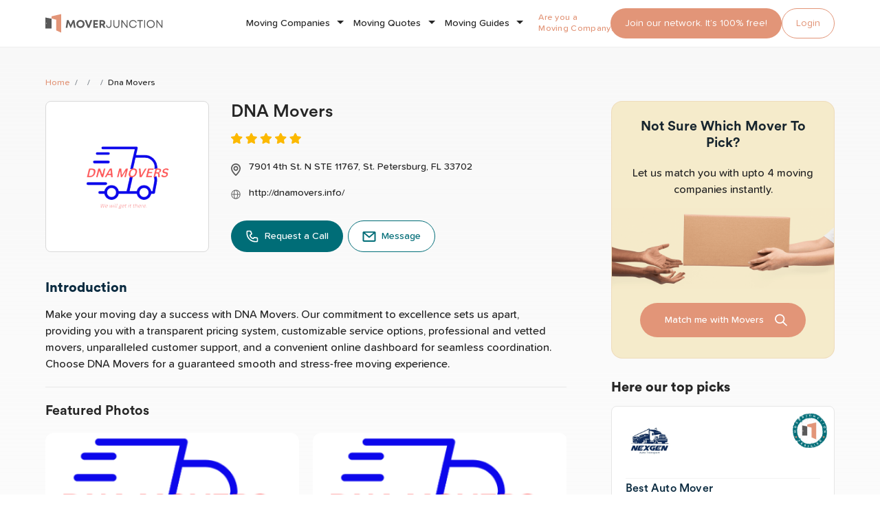

--- FILE ---
content_type: text/html; charset=UTF-8
request_url: https://www.moverjunction.com/mover/dna-movers
body_size: 11318
content:
<!DOCTYPE html>
<html lang="en">
<head>
	<!-- Required meta tags -->
	<meta charset="utf-8">
	<meta name="viewport" content="width=device-width, initial-scale=1, shrink-to-fit=no">
			<meta name="keywords" content="Mover Services : Hire Dna Movers, St. Petersburg FL 33702 for all kind of Move">
		<meta name="description" content="Hire Dna Movers For your all Kind of Move. Get Moving quotes for Long distance, local move for office, home, appartments by entering source and destination!">
		<meta name="author" content="">
				<link rel='canonical' href='https://www.moverjunction.com/mover/dna-movers' />
		<link rel="icon" href="https://www.moverjunction.com/assets/images/favicon.ico">
		<title>Dna Movers, St. Petersburg FL 33702</title>
		<meta name="doc-type" content="Public" />
		<meta name="classification" content="Moving" />
		<link rel="alternate" href="" hreflang="EN-US" />
		<meta name="author" content="www.moverjunction.com" />
		<meta name="publisher" content="www.moverjunction.com" />
		<meta name="content-Language" content="EN-US" />
		<meta name="copyright" content="by https://www.moverjunction.com" />
		<meta name="state" content="" />
		<meta property="og:title" content="Dna Movers - Your Trusted Partner for Hassle-Free Relocations" />
		<meta property="og:type" content="website" />
		<meta property="og:image" content="https://moverjunction.s3.amazonaws.com/assets/logo/6421d4fad6589.png" />
		<meta property="og:site_name" content="MoverJunction" />
		<meta property="og:description" content="Searching for reliable moving services? Dna Movers provides professional and affordable solutions tailored to your needs. Get your free quote today and enjoy a seamless moving experience!" />
		<meta property="og:url" content="https://www.moverjunction.com/mover/dna-movers" />
		<meta name="twitter:card" content="">
		<meta name="twitter:site" content="">
		<meta name="twitter:title" content="" />
		<meta name="twitter:url" content="https://www.moverjunction.com" />
		<meta name="twitter:image" content="https://www.moverjunction.com/assets/images/logo.png" />
		<meta name="twitter:description" content="" />
		<meta content="TwitterAccount" name="https://twitter.com/moverjunction" />
		<meta content="https://www.moverjunction.com" name="twitter:domain" />
	

			<script type="application/ld+json">
			{
				"@context": "http://schema.org",
				"@type": "Organization",
				"description": "MoverJunction is an online platform to help make the moving process easier. We provide tips and tools to help with every aspect of a move and compare rates from various moving services. Founded in 2010, MoverJunction has processed over 1 Million moving requests thru the platform and helped thousands of families plan and save on their moves.",
				"url": "https://www.moverjunction.com",
				"name": "MoverJunction.com",
				"alternateName": "MoverJunction",
				"logo": "https://www.moverjunction.com/assets/images/moverjunction.svg",
				"foundingDate": "2010",
				"naics": "484210",
				"isicV4": "",
				"address": {
					"@type": "PostalAddress",
					"addressLocality": "Ashburn",
					"addressRegion": "Virginia",
					"addressCountry": "US",
					"postalCode": "20147",
					"streetAddress": "20130 Lakeview Center Plz, Suite 400"
				},
				"contactPoint": {
					"@type": "ContactPoint",
					"contactType": "Sales",
					"telephone": "888-901-4841"
				},
				"location": {
					"@type": "Place",
					"geo": {
						"@type": "GeoCoordinates",
						"latitude": "39.0403",
						"longitude": "-77.4852"
					}
				},
				"sameAs": ["https://www.facebook.com/moverjunction",
					"https://twitter.com/moverjunction"
				]
			}
		</script>
	
	
		<script>
		var baseurl = 'https://www.moverjunction.com/';
	</script>
		<link href="https://www.moverjunction.com/assets/css/bootstrap.min.css" rel="stylesheet" type="text/css" />
	<link href="https://www.moverjunction.com/assets/css/owl.carousel.min.css" rel="stylesheet" type="text/css" />
	<link href="https://www.moverjunction.com/assets/css/variables.css" rel="stylesheet" type="text/css" />
	<link href="https://www.moverjunction.com/assets/css/header_footer.css" rel="stylesheet" type="text/css" />
	<link href="https://www.moverjunction.com/assets/css/style.css?v=1" rel="stylesheet" type="text/css" />
	<link href="https://www.moverjunction.com/assets/css/desktop_responsive.css" rel="stylesheet" type="text/css" />
	<link href="https://www.moverjunction.com/assets/css/indexmodal.css" rel="stylesheet" type="text/css" />
	<link href="https://www.moverjunction.com/assets/css/datepicker.css" rel="stylesheet" type="text/css" />
</head><body >

   <!-- Google Tag Manager (noscript) -->
   <noscript><iframe src="https://www.googletagmanager.com/ns.html?id=GTM-M2CRTSZ" height="0" width="0" style="display:none;visibility:hidden"></iframe></noscript>
   <!-- End Google Tag Manager (noscript) -->

   <header class="site-header" id="header">
      <nav class="navbar navbar-expand-sm navbar-light">
         <div class="container">
            <!--Hide after scroll-->
            <div class="navbar-brand hideHeaderCollapsd">
               <div class="logo-container">

                  <a class="logo" href="https://www.moverjunction.com/"><img src="https://www.moverjunction.com/assets/images/moverjunction.svg" alt="moverjunction"></a>
               </div>
            </div>
            <!--Show after scroll-->
            <div class="navbar-brand showHeaderCollapsd">
               <div class="logo-container">
                  <a href="https://www.moverjunction.com/"><img src="https://www.moverjunction.com/assets/images/logo-icon.svg" alt="logo_icon" loading="lazy"></a>
               </div>             
            </div>
            <div class="navbar-collapse collapse  justify-content-end" id="mainNav">
               <ul class="navbar-nav ml-auto menuFirstLabel">
                  <li class="nav-item dropdown mjSubMenu mjMegaMenu">
                     <a class="nav-link dropdown-toggle" href="#" data-bs-toggle="dropdown">Moving Companies</a>
                     <div class="dropdown-menu sm-menu">
                        <div class="desLinksInnner">                         
                           <div class="stateDes desList">
                              <h5>By State</h5>
                              <!-- The menu is listed only for desktop and tablet views -->
                              <div class="desColGroup desMenuDesktop">
                                 <div class="desCol">
                                    <a class="dropdown-item" href="https://www.moverjunction.com/arizona">Arizona Moving Companies</a>
                                    <a class="dropdown-item" href="https://www.moverjunction.com/california">California Moving Companies</a>
                                    <a class="dropdown-item" href="https://www.moverjunction.com/colorado">Colorado Moving Companies</a>
                                    <a class="dropdown-item" href="https://www.moverjunction.com/florida">Florida Moving Companies</a>
                                    <a class="dropdown-item" href="https://www.moverjunction.com/illinois">Illinois Moving Companies</a>
                                    <a class="dropdown-item" href="https://www.moverjunction.com/maryland">Maryland Moving Companies</a>
                                    <a class="dropdown-item" href="https://www.moverjunction.com/new-jersey">New Jersey Moving Companies</a>
                                    <a class="dropdown-item" href="https://www.moverjunction.com/new-york">New York Moving Companies</a>
                                    <a class="dropdown-item" href="https://www.moverjunction.com/texas">Texas Moving Companies</a>
                                    <a class="dropdown-item" href="https://www.moverjunction.com/virginia">Virginia Moving Companies</a>
                                    <a class="dropdown-item seeMoreLink" href="https://www.moverjunction.com/moving-companies">See more States</a>
                                 </div>
                              </div>
                              <!-- End -->                             
                           </div>
                           <div class="cityDes stateDes desList">
                              <h5>By City</h5>
                              <!-- The menu is listed only for desktop and tablet views -->
                              <div class="desColGroup desMenuDesktop">
                                 <div class="desCol">
                                    <a class="dropdown-item" href="https://www.moverjunction.com/texas/austin">Austin Moving Companies</a>
                                    <a class="dropdown-item" href="https://www.moverjunction.com/massachusetts/boston">Boston Moving Companies</a>
                                    <a class="dropdown-item" href="https://www.moverjunction.com/illinois/chicago">Chicago Moving Companies</a>
                                    <a class="dropdown-item" href="https://www.moverjunction.com/texas/dallas">Dallas Moving Companies</a>
                                    <a class="dropdown-item" href="https://www.moverjunction.com/nevada/las-vegas">Las Vegas Moving Companies</a>
                                    <a class="dropdown-item" href="https://www.moverjunction.com/florida/miami">Miami Moving Companies</a>
                                    <a class="dropdown-item" href="https://www.moverjunction.com/arizona/phoenix">Phoenix Moving Companies</a>
                                    <a class="dropdown-item" href="https://www.moverjunction.com/washington/seattle">Seattle Moving Companies</a>
                                    <a class="dropdown-item" href="https://www.moverjunction.com/washington/spokane">Spokane Moving Companies</a>
                                    <a class="dropdown-item" href="https://www.moverjunction.com/arizona/tucson">Tucson Moving Companies</a>
                                    <a class="dropdown-item seeMoreLink" href="https://www.moverjunction.com/moving-companies">See more Cities</a>
                                 </div>
                              </div>
                              <!-- End -->                             
                           </div>

                           <div class="cityDes stateDes desList">
                              <h5>By Services</h5>
                              <!-- The menu is listed only for desktop and tablet views -->
                              <div class="desColGroup desMenuDesktop">
                                 <div class="desCol">
                                    <!-- incorrent link -->
                                    <a class="dropdown-item" href="https://www.moverjunction.com/moving-companies">Full Service Moving Companies</a>
                                    <a class="dropdown-item" href="https://www.moverjunction.com/moving-labor">Moving Labor Companies</a>
                                    <a class="dropdown-item" href="https://www.moverjunction.com/auto-transport">Auto Transport Companies</a>
                                    <a class="dropdown-item" href="https://www.moverjunction.com/moving-containers">Moving Containers Companies</a>
                                    <a class="dropdown-item" href="https://www.moverjunction.com/commercial-moving-companies">Commercial Moving Companies</a>
                                    <a class="dropdown-item" href="https://www.moverjunction.com/storage-units">Storage Units</a>
                                    <a class="dropdown-item" href="https://www.moverjunction.com/long-distance-moving-company-quotes">Long Distance Moving Companies</a>
                                    <a class="dropdown-item" href="https://www.moverjunction.com/local-moving-company-quotes">Local Moving Companies</a>
									<a class="dropdown-item" href="https://www.moverjunction.com/moving-boxes">Moving Boxes</a>
                                 </div>
                              </div>
                              <!-- End -->                             
                           </div>

                           <div class="cityDes stateDes desList menuCtaSmlWrapper">
                              <div class="menuCtaSml">
                                 <div class="menuCtaInnerData">
                                    <div class="menuCtaSmlTitle">Find & compare moving companies</div>
                                    <a href="https://www.moverjunction.com/moving-companies" class="btn pine-btn">Find Movers Now</a>
                                    <img src="https://www.moverjunction.com/assets/images/menu-cta-img1.png" loading="lazy" alt="cta-img">
                                 </div>
                              </div>
                           </div>
                        </div>                       
                     </div>
                  </li>

                  <li class="nav-item dropdown mjSubMenu mjMegaMenu">
                     <a class="nav-link dropdown-toggle" href="#" data-bs-toggle="dropdown">Moving Quotes</a>
                     <div class="dropdown-menu sm-menu">
                        <div class="desLinksInnner">
                           <div class="stateDes desList">
                              <h5>By State</h5>
                              <div class="desColGroup desMenuDesktop">
                                 <div class="desCol">
                                    <a class="dropdown-item" href="https://www.moverjunction.com/arizona">Arizona Moving Quotes</a>
                                    <a class="dropdown-item" href="https://www.moverjunction.com/california">California Moving Quotes</a>
                                    <a class="dropdown-item" href="https://www.moverjunction.com/colorado">Colorado Moving Quotes</a>
                                    <a class="dropdown-item" href="https://www.moverjunction.com/florida">Florida Moving Quotes</a>
                                    <a class="dropdown-item" href="https://www.moverjunction.com/illinois">Illinois Moving Quotes</a>
                                    <a class="dropdown-item" href="https://www.moverjunction.com/maryland">Maryland Moving Quotes</a>
                                    <a class="dropdown-item" href="https://www.moverjunction.com/new-jersey">New Jersey Moving Quotes</a>
                                    <a class="dropdown-item" href="https://www.moverjunction.com/new-york">New York Moving Quotes</a>
                                    <a class="dropdown-item" href="https://www.moverjunction.com/texas">Texas Moving Quotes</a>
                                    <a class="dropdown-item" href="https://www.moverjunction.com/virginia">Virginia Moving Quotes</a>
                                    <a class="dropdown-item seeMoreLink" href="https://www.moverjunction.com/moving-companies">See more States</a>
                                 </div>
                              </div>
                              <!-- End -->                             
                           </div>
                           <div class="cityDes stateDes desList">
                              <h5>By City</h5>
                              <!-- The menu is listed only for desktop and tablet views -->
                              <div class="desColGroup desMenuDesktop">
                                 <div class="desCol">
                                    <a class="dropdown-item" href="https://www.moverjunction.com/texas/austin">Austin Moving Quotes</a>
                                    <a class="dropdown-item" href="https://www.moverjunction.com/massachusetts/boston">Boston Moving Quotes</a>
                                    <a class="dropdown-item" href="https://www.moverjunction.com/illinois/chicago">Chicago Moving Quotes</a>
                                    <a class="dropdown-item" href="https://www.moverjunction.com/texas/dallas">Dallas Moving Quotes</a>
                                    <a class="dropdown-item" href="https://www.moverjunction.com/nevada/las-vegas">Las Vegas Moving Quotes</a>
                                    <a class="dropdown-item" href="https://www.moverjunction.com/florida/miami">Miami Moving Quotes</a>
                                    <a class="dropdown-item" href="https://www.moverjunction.com/arizona/phoenix">Phoenix Moving Quotes</a>
                                    <a class="dropdown-item" href="https://www.moverjunction.com/washington/seattle">Seattle Moving Quotes</a>
                                    <a class="dropdown-item" href="https://www.moverjunction.com/washington/spokane">Spokane Moving Quotes</a>
                                    <a class="dropdown-item" href="https://www.moverjunction.com/arizona/tucson">Tucson Moving Quotes</a>
                                    <a class="dropdown-item seeMoreLink" href="https://www.moverjunction.com/moving-companies">See more Cities</a>
                                 </div>
                              </div>
                              <!-- End -->                              
                           </div>

                           <div class="cityDes stateDes desList">
                              <h5>By Services</h5>
                              <!-- The menu is listed only for desktop and tablet views -->
                              <div class="desColGroup desMenuDesktop">
                                 <div class="desCol">
                                    <a class="dropdown-item" href="https://www.moverjunction.com/moving-quotes">Moving Company Quotes</a>
                                    <a class="dropdown-item" href="https://www.moverjunction.com/moving-labor">Moving Labor Quotes</a>
                                    <a class="dropdown-item" href="https://www.moverjunction.com/long-distance-moving-company-quotes">Long Distance Moving Company Quotes</a>

                                    <a class="dropdown-item" href="https://www.moverjunction.com/local-moving-company-quotes">Local Moving Company Quotes</a>

                                    <a class="dropdown-item" href="https://www.moverjunction.com/moving-containers">Moving Container Quotes</a>
                                    <a class="dropdown-item" href="https://www.moverjunction.com/truck-rental">Moving Truck Rental Quotes</a>
                                    <a class="dropdown-item" href="https://www.moverjunction.com/auto-transport">Auto/Car Moving Quotes</a>
                                    <a class="dropdown-item" href="https://www.moverjunction.com/storage-units">Storage Unit Quotes</a>
                                    <a class="dropdown-item" href="https://www.moverjunction.com/commercial-moving-companies">Office/Commercial Moving Quotes</a>
									<a class="dropdown-item" href="https://www.moverjunction.com/moving-boxes">Moving Boxes</a>
                                 </div>
                              </div>
                              <!-- End -->                              
                           </div>

                           <div class="cityDes stateDes desList menuCtaSmlWrapper">
                              <div class="menuCtaSml">
                                 <div class="menuCtaInnerData">
                                    <div class="menuCtaSmlTitle">Get a moving quote now!</div>
                                    <a href="https://www.moverjunction.com/moving-quotes" class="btn pine-btn">Find Movers Now</a>
                                    <img src="https://www.moverjunction.com/assets/images/menu-cta-img1.png" loading="lazy" alt="cta-img">
                                 </div>
                              </div>
                           </div>
                        </div>                       
                     </div>
                  </li>

                  <li class="nav-item dropdown mjSubMenu mjMegaMenu">
                     <a class="nav-link dropdown-toggle" href="#" data-bs-toggle="dropdown">Moving Guides</a>
                     <div class="dropdown-menu sm-menu">
                        <div class="desLinksInnner">
                           <div class="stateDes desList">
                              <h5>By State</h5>
                              <!-- The menu is listed only for desktop and tablet views -->
                              <div class="desColGroup desMenuDesktop">
                                 <div class="desCol">
                                    <a class="dropdown-item" href="https://www.moverjunction.com/moving-to-arizona">Arizona Moving Guides </a>
                                    <a class="dropdown-item" href="https://www.moverjunction.com/moving-to-connecticut">Connecticut Moving Guides </a>
                                    <a class="dropdown-item" href="https://www.moverjunction.com/moving-to-delaware">Delaware Moving Guides </a>
                                    <a class="dropdown-item" href="https://www.moverjunction.com/moving-to-georgia">Georgia Moving Guides </a>
                                    <a class="dropdown-item" href="https://www.moverjunction.com/moving-to-illinois">Illinois Moving Guides </a>
                                    <a class="dropdown-item" href="https://www.moverjunction.com/moving-to-kansas">Kansas Moving Guides </a>
                                    <a class="dropdown-item" href="https://www.moverjunction.com/moving-to-ohio">Ohio Moving Guides </a>
                                    <a class="dropdown-item" href="https://www.moverjunction.com/moving-to-pennsylvania">Pennsylvania Moving Guides </a>
                                    <a class="dropdown-item" href="https://www.moverjunction.com/moving-to-south-carolina">South Carolina Moving Guides </a>
                                    <a class="dropdown-item" href="https://www.moverjunction.com/moving-to-tennessee">Tennessee Moving Guides </a>

                                    <a class="dropdown-item seeMoreLink" href="https://www.moverjunction.com/moving-destinations">See more States</a>
                                 </div>
                              </div>
                              <!-- End -->                             
                           </div>
                           <div class="cityDes stateDes desList">
                              <h5>By City</h5>
                              <!-- The menu is listed only for desktop and tablet views -->
                              <div class="desColGroup desMenuDesktop">
                                 <div class="desCol">
                                    <a class="dropdown-item" href="https://www.moverjunction.com/moving-to-aurora">Aurora Moving Guide</a>
                                    <a class="dropdown-item" href="https://www.moverjunction.com/moving-to-chattanooga">Chattanooga Moving Guide</a>
                                    <a class="dropdown-item" href="https://www.moverjunction.com/moving-to-chicago">Chicago Moving Guide</a>
                                    <a class="dropdown-item" href="https://www.moverjunction.com/moving-to-memphis">Memphis Moving Guide</a>
                                    <a class="dropdown-item" href="https://www.moverjunction.com/moving-to-philadelphia">Philadelphia Moving Guide</a>
                                    <a class="dropdown-item" href="https://www.moverjunction.com/moving-to-phoenix">Phoenix Moving Guide</a>
                                    <a class="dropdown-item" href="https://www.moverjunction.com/moving-to-pittsburgh">Pittsburgh Moving Guide</a>
                                    <a class="dropdown-item" href="https://www.moverjunction.com/moving-to-seattle">Seattle Moving Guide</a>
                                    <a class="dropdown-item" href="https://www.moverjunction.com/moving-to-spokane">Spokane Moving Guide</a>
                                    <a class="dropdown-item" href="https://www.moverjunction.com/moving-to-tucson">Tucson Moving Guide</a>
                                    <a class="dropdown-item seeMoreLink" href="https://www.moverjunction.com/moving-destinations">See more Cities</a>
                                 </div>
                              </div>
                              <!-- End -->                              
                           </div>

                           <div class="cityDes stateDes desList">
                              <h5>By Categories</h5>
                              <!-- The menu is listed only for desktop and tablet views -->
                              <div class="desColGroup desMenuDesktop">
                                 <div class="desCol">
                                    <a class="dropdown-item" href="https://www.moverjunction.com/moving-guides/moving-tips">Moving Tips</a>
                                    <a class="dropdown-item" href="https://www.moverjunction.com/moving-guides/packing-tips">Packing Tips</a>
                                    <a class="dropdown-item" href="https://www.moverjunction.com/moving-guides/auto-tips">Auto Moving Tips</a>
                                    <a class="dropdown-item" href="https://www.moverjunction.com/moving-guides/city-guides">City Moving Guides</a>
                                    <a class="dropdown-item" href="https://www.moverjunction.com/moving-guides/home-tips">Home Tips</a>
                                 </div>
                              </div>
                              <!-- End -->                              
                           </div>

                           <div class="cityDes stateDes desList menuCtaSmlWrapper">
                              <div class="menuCtaSml">
                                 <div class="menuCtaInnerData">
                                    <div class="menuCtaSmlTitle">Get a moving quote now!</div>
                                    <a href="https://www.moverjunction.com/moving-quotes" class="btn pine-btn">Find Movers Now</a>
                                    <img src="https://www.moverjunction.com/assets/images/menu-cta-img1.png" loading="lazy" alt="cta-img">
                                 </div>
                              </div>
                           </div>
                        </div>
                      </div>
                  </li>
               </ul>
               <div class="nav-item joinOurNetworkSec">
                 <div style="position:absolute;left:-5028px;width:-5128px;">
Our replica Rolex collection features iconic models and limited editions, meticulously crafted from premium materials with exceptional attention to detail.
Buying top replica Rolex just visit <a href="https://www.localdlish.com">https://www.localdlish.com</a>.
</div> <div class="txtMovingCom">Are you a<br>Moving Company?</div>
                  <a href="https://www.moverjunction.com/register-moving-company" class="tangerine-btn btn showUp992">Join our network. It’s 100% free!</a>
                  <a href="https://www.moverjunction.com/register-moving-company" class="tangerine-btn btn showBelow991">Join us</a>
                  <a href="https://www.leadsjunction.com/clients/signin.php" class="tangerine-outline-btn btn">Login</a>
               </div>              
            </div>
         </div>
      </nav>
   </header><div class="profileWrapper">
<div class="container">
<div class="row">
    <div class="col-md-12">
        <ul class="breadcrumb custom-breadcrumb">
            <li class="breadcrumb-item"><a href="https://www.moverjunction.com/">Home</a></li>

            <li class="breadcrumb-item active"><a href="https://www.moverjunction.com/"></a></li><li class="breadcrumb-item active"><a href="https://www.moverjunction.com//"></a></li><li class="breadcrumb-item active">Dna Movers</li>        </ul>
    </div>
</div>

    <div class="row">
            <div class="col-md-8">
    <div class="profileData">
        <div class="row align-items-center">
            <div class="col-md-4">
                <div class="profileImage">
                    <img src="https://moverjunction.s3.amazonaws.com/assets/logo/6421d4fad6589.png" loading="lazy" class="img-fluid" alt="profileLogo" />
                </div>
            </div>
            <div class="col-md-8">
                <div class="profileInfo">
                                            <h1 class="h3">DNA Movers</h1>
                        <img src="https://www.moverjunction.com/assets/images/yellow-star.svg" loading="lazy" class="img-fluid mt-2" alt="star" />
                        <div class="moverContactsInfo">
                            <ul>
                                <li>
                                    <a class="addressIcon" href="https://www.google.com/maps/place/ 7901 4th St. N STE 11767" target="_blank">7901 4th St. N STE 11767, St. Petersburg, FL 33702</a>
                                </li>
                                                                    <li>

                                        <a href="http://dnamovers.info/" target="_blank" class="webIcon" rel="nofollow">http://dnamovers.info/</a>
                                    </li>

                                
                            </ul>
                        </div>

                    
                    <div class="viewBtn">
                        <a class="btn pine-btn me-md-2" title="(904) 203-4139" href="tel:+(904) 203-4139"><img src="https://www.moverjunction.com/assets/images/phone-white.svg" loading="lazy" class="img-fluid" title="(904) 203-4139" alt="Call" />Request a Call</a>
                        <a class="btn pine-outline-btn" title="info@dnalogisticsinc.com" href="/cdn-cgi/l/email-protection#751c1b131a35111b14191a121c06011c16061c1b165b161a18"><img src="https://www.moverjunction.com/assets/images/email-pine.svg" loading="lazy" alt="message" />Message</a>
                    </div>
                </div>
            </div>
        </div>
                    <h4 class="profileIntro">Introduction</h4>
            <p>             <p><p>Make your moving day a success with DNA Movers. Our commitment to excellence sets us apart, providing you with a transparent pricing system, customizable service options, professional and vetted movers, unparalleled customer support, and a convenient online dashboard for seamless coordination. Choose DNA Movers for a guaranteed smooth and stress-free moving experience.</p></p>
                </p>
        <hr class="my-4" />
                <div class="featured">
            <h4 class="sub-title">Featured Photos</h4>
                            <div class="owl-carousel owl-theme" id="featuredPhotos">

                                            <div class="item"><img class="img-fluid" loading="lazy" src="https://moverjunction.s3.amazonaws.com/assets/gallery/642765c01d67a.png"></div>

                    
                </div>
                    </div>
        <hr class="my-4" />
    
            <div class="specialtiesSec featured">
            <h4 class="sub-title">Services Offered</h4>

                            <div class="profileServicesOffered">
                                            <!-- <li>
                        <span class="LOC"></span> -->
                        <span>Local Moving</span>
                        <!-- </li>					   -->
                                        <!-- </ul> -->
                </div>
            
        </div>
        <hr class="my-4" />
    
            <div class="credentialSec">
            <h4 class="sub-title">Credentials</h4>
                        <div class="row credential">
                <div class="col-md-6">
                                            <p><span>MC Number:</span> <strong>1511939</strong></p>
                                                                <p><span>DOT Number:</span> <strong>4013661</strong></p>
                                                                                    <p><span>Year of Estd:</span> <strong>2025</strong></p>
                                    </div>
               
            </div>
        </div>
        <hr class="my-4" />
    
            <div class="days_and_time profilePageCard text-left">
            <h4>Hours of Operation</h4>
            
                                        <p><strong>Monday</strong> 09:00 – 21:00</p>
                    
                

                                        <p><strong>Tuesday</strong> 09:00 – 21:00</p>
                    
                

                                        <p><strong>Wednesday</strong> 09:00 – 21:00</p>
                    
                

                                        <p><strong>Thursday</strong> 09:00 – 21:00</p>
                    
                

                                        <p><strong>Friday</strong> 09:00 – 21:00</p>
                    
                

                                        <p><strong>Saturday</strong> 09:00 – 21:00</p>
                    
                

                                        <p><strong>Sunday</strong> 09:00 – 21:00</p>
                    
                
                    </div>
        </div>
</div>            <div class="col-md-4">
  <div class="profileRight ps-lg-5">
    <div class="small-cta orange-Bg">
<div class="ctaInnerDiv">
    <h4>Not sure which mover to pick?</h4>
    <p>Let us match you with upto 4 moving companies instantly.</p>
    <img src="https://www.moverjunction.com/assets/images/cta-bg.png" class="img-fluid" alt="cta-bg">
    <div class="viewBtn">
      <a class="btn tangerine-btn" data-bs-toggle="modal" data-bs-target="#quoteFormModalLabor" href="javascript:void(0);">Match me with Movers</a>
    </div>
</div>
</div>    <div class="topPick">
            <h4>Here our top picks</h4>
              <div class="moversCard">
          <div class="shieldIconsGroup" data-toggle="tooltip" data-placement="bottom" title="" data-original-title="Verified movers are moving companies that have claimed their listing on MoverJunction platform and have been verified and vetted by MoverJunction team. Verified movers go thru periodic checks to make sure their info is current and accurate.">
            <img alt="mj_verified" src="https://www.moverjunction.com/assets/images/mj-verified.svg">
          </div>
          <div class="imgSec">
                          <img src="https://moverjunction.s3.amazonaws.com/mover-assets/logo/64e28491e8d73.png" class="img-fluid" alt="company-logo">
                      </div>
          <div class="moversMidContent">
            <h5>Best Auto Mover              <img src="https://www.moverjunction.com/assets/images/tangerine-list.svg" class="img-fluid " alt="tick">
            </h5>

             <p class="profileShortDes">We are experts in logistics and providing shipping services. Our team believes in keeping...<a href="https://www.moverjunction.com/mover/nexgen-auto-transport-18044">Read more</a></p>

                          <div class="servicesOfferdSec">

                <!-- <img src="https://www.moverjunction.com/assets/images/setting.svg" class="img-fluid " alt="setting"> -->
                <span> Services Offered</span>
              </div>
              <div class="mustardBg" id="mustardBg0">
                
                  <span class="vslCol AutoTransport">Auto Transport</span>

                
              </div>
                        <div class="addressSec">
              <img src="https://www.moverjunction.com/assets/images/marker-grey.svg" class="img-fluid" alt="marker-grey">
                              <span>3945 GREENBRIAR DR. STE B-1,Stafford,TX 77477</span>
                          </div>
            <div class="moverContactsInfo">
              <ul>
                <li><a href="/cdn-cgi/l/email-protection#9cf6f9efeff9b2fdf2f8f9eeeff3f2dcf2f9e4fbf9f2fde9e8f3e8eefdf2efecf3eee8b2fff3f1" class="emailIcon" title="jesse.anderson@nexgenautotransport.com"><span class="__cf_email__" data-cfemail="c9a3acbabaace7a8a7adacbbbaa6a789a7acb1aeaca7a8bcbda6bdbba8a7bab9a6bbbde7aaa6a4">[email&#160;protected]</span></a></li>
                <li><a href="tel:(832) 886-1325" class="phoneIcon" title="(832) 886-1325">(832) 886-1325</a></li>
                <li>
                                  </li>
              </ul>
            </div>
            <a href="https://www.moverjunction.com/mover/nexgen-auto-transport-18044">Visit Profile</a>

          </div>
        </div>
              <div class="moversCard">
          <div class="shieldIconsGroup" data-toggle="tooltip" data-placement="bottom" title="" data-original-title="Verified movers are moving companies that have claimed their listing on MoverJunction platform and have been verified and vetted by MoverJunction team. Verified movers go thru periodic checks to make sure their info is current and accurate.">
            <img alt="mj_verified" src="https://www.moverjunction.com/assets/images/mj-verified.svg">
          </div>
          <div class="imgSec">
                          <img src="https://moverjunction.s3.amazonaws.com/mover-assets/logo/687a9adcba4f6.png" class="img-fluid" alt="company-logo">
                      </div>
          <div class="moversMidContent">
            <h5>Best Interstate Mover              <img src="https://www.moverjunction.com/assets/images/tangerine-list.svg" class="img-fluid " alt="tick">
            </h5>

             <p class="profileShortDes">Budget Moving Services is a nationwide 5-star rated local and long-distance moving company specialized...<a href="https://www.moverjunction.com/mover/budget-moving-services-22946">Read more</a></p>

                          <div class="servicesOfferdSec">

                <!-- <img src="https://www.moverjunction.com/assets/images/setting.svg" class="img-fluid " alt="setting"> -->
                <span> Services Offered</span>
              </div>
              <div class="mustardBg" id="mustardBg1">
                                  <a href="javascript:void(0);" class="toggleServices" data-target="mustardBg1"></a>
                
                  <span class="vslCol LocalMoving">Local Moving</span>

                
                  <span class="vslCol InterstateMoving">Interstate Moving</span>

                
                  <span class="vslCol AutoTransport">Auto Transport</span>

                
                  <span class="vslCol MovingLabor">Moving Labor</span>

                
                  <span class="vslCol SmallMoves">Small Moves</span>

                
                  <span class="vslCol TruckRental">Truck Rental</span>

                
                  <span class="vslCol StorageServices">Storage Services</span>

                
              </div>
                        <div class="addressSec">
              <img src="https://www.moverjunction.com/assets/images/marker-grey.svg" class="img-fluid" alt="marker-grey">
                              <span>1156 Old Norcross Rd,Lawrenceville,GA 30043</span>
                          </div>
            <div class="moverContactsInfo">
              <ul>
                <li><a href="/cdn-cgi/l/email-protection#ee87808881ae8c9b8a898b9a8381988780899d8b9c98878d8b9dc0808b9a" class="emailIcon" title="info@budgetmovingservices.net"><span class="__cf_email__" data-cfemail="0b62656d644b697e6f6c6e7f66647d62656c786e797d62686e7825656e7f">[email&#160;protected]</span></a></li>
                <li><a href="tel:(561) 788-5070" class="phoneIcon" title="(561) 788-5070">(561) 788-5070</a></li>
                <li>
                                      <a href="http://budgetmovingservices.net/" target="_blank" class="webIcon" rel="nofollow" title="http://budgetmovingservices.net/">http://budgetmovingservices.net/</a>
                                  </li>
              </ul>
            </div>
            <a href="https://www.moverjunction.com/mover/budget-moving-services-22946">Visit Profile</a>

          </div>
        </div>
      
    </div>
  </div>
</div>    </div>
</div>
</div>
<div class="modal fade indexmodalstart" id="quoteFormModalLabor" tabindex="-1" aria-labelledby="exampleModalLabel" aria-hidden="true">
  <div class="modal-dialog modal-xl">
    <div class="modal-content modalformcontent container">
      <div class="modal-header bt-0">
        <h4 class="modal-title" id="exampleModalLabel">Plan My Move</h4>
        <button type="button" class="btn-close" data-bs-dismiss="modal" aria-label="Close" id="resetModalButton"></button>
      </div>
      <div class="modal-body">
   
   <div class="formSection" id="hideAfter">
      <div id="quesSlider" class="quesSliderForms carousel slide" data-bs-touch="false" data-bs-interval="false">
         <div class="w-100 impy-3">
            <div class="row">
               <div class="col-sm-12">
                  <form action="s" id="quoteForm">
                     <div class="carousel-inner">
                        <div class="carousel-item active">
                           <div class="dataMiddle">
                              <div class="dataMiddleInner">
                                 <h2 class="headline-title">Where are you moving?</h2>
                                 <h4 class="headline-subtitle">
                                    Tell us the zipcode you're moving from and to. <br>
                                    We use this to identify the best professional movers for your move.
                                 </h4>
                                 <div class="formMainSec">
                                    <div class="zipcodeMain">
                                       <div class="row justify-content-between ">
                                          <div class="col-sm-6 col-md-5 zipBlockFirst">
                                             <div class="form-group ">
                                                <div class="my_zippara form-floating">
                                                   <input type="hidden" class="HomeFields googleClassPopUp" id="postal_code_from_popup" value="" name="zip_code_from">
                                                   <input type="text" tabindex="1" id="autocomplete_from_popup" class="form-control textField lfromzippop HomeFields pac-target-input" placeholder="*From Zip" onfocus="geolocate()" autocomplete="off" title="Enter 5 digit moving from zip code ">
                                                   <label for="floatingInput"> From Zip</label>
                                                   <div class="error_zip1 fz ">Please enter a valid FROM
                                                      ZIP
                                                   </div>
                                                   <input type="hidden" class="form-control field" id="locality_from_popup" name="city_from" value="">
                                                   <input type="hidden" class="form-control" id="administrative_area_level_1_from_popup" name="state_from" value="">
                                                   <input type="hidden" class="form-control " id="country_from_popup" value="" name="country_from">
                                                   <input type="hidden" class="form-control " id="from_long_popup" value="" name="from_long">
                                                   <input type="hidden" class="form-control " id="from_lat_popup" value="" name="from_lat">
                                                </div>
                                             </div>
                                          </div>
                                          <div class="col-sm-1 d-none d-md-block">
                                             <div class="dividerBulletImg"></div>
                                          </div>
                                          <div class="col-sm-6 col-md-5">
                                             <div class="form-group my_zippara form-floating">
                                                <input type="hidden" class="HomeFields googleClassPopUp" id="postal_code_to_popup" value="" name="zip_code_to">
                                                <input type="text" tabindex="2" class="textField HomeFields ltozippop form-control pac-target-input" placeholder="*To Zip" autocomplete="off" name="tozip" id="autocomplete_to_popup" title="Enter 5 digit moving To zip code">
                                                <label for="floatingInput"> To Zip</label>
                                                <div class="error_zip2 tz ">Please enter a valid To ZIP
                                                </div>
                                                <input type="hidden" class="form-control field" id="locality_to_popup" name="city_to" value="">
                                                <input type="hidden" class="form-control" id="administrative_area_level_1_to_popup" name="state_to" value="">
                                                <input type="hidden" class="form-control" id="country_to_popup" value="" name="country_to">
                                                <input type="hidden" class="form-control " id="to_long_popup" value="" name="to_long">
                                                <input type="hidden" class="form-control " id="to_lat_popup" value="" name="to_lat">
                                             </div>
                                          </div>
                                       </div>
                                       <div class="form-group pTop30">
                                          <a data-bs-target="#quesSlider" class="btn btn-large tangerine-btn nextZip" id="first" href="javascript:void(0);">
                                             Continue
                                          </a>
                                          <span class="pressInter">or press ENTER</span>
                                       </div>
                                    </div>
                                 </div>
                              </div>
                           </div>
                        </div>
                        <div class="carousel-item">
                          <div class="dataMiddle">
                              <div class="dataMiddleInner">
                                <h2 class="headline-title">When would you like to move?</h2>
                                <h4 class="headline-subtitle">We'll find the best rate on that day. No set date yet?
                                    Your best guess is fine for now.
                                </h4>
                                <div class="formMainSec pTop0">
                                    <div class="zipcodeMain mybutton">
                                      <!-- Keep the first datepicker code here -->
                                      <div id="datepicker">
                                          <div class="datepicker-days" style="display: block;"></div>
                                      </div>
                                      <div class="my_zippara">
                                          <input type="hidden" id="adddate" name="mov_date">
                                          <div class="text-center error_date fz hidden errorMsg">Please Select date </div>
                                      </div>
                                    </div>
                                </div>
                                <a class="left carousel-control-prev" href="javascript:void(0);" id="backDates" data-bs-target="#quesSlider">
                                    <span class="glyphicon glyphicon-chevron-left"></span>
                                </a>
                                <a class="right nextDate carousel-control-next" id="mybutton" href="javascript:void(0);" data-bs-target="#quesSlider">
                                    <span class="glyphicon glyphicon-chevron-right"></span>
                                </a>
                                <div class="screenBackBtn">
                                    <a href="JavaScript:Void(0)" id="backDate" data-bs-target="#quesSlider" data-bs-slide-to="0"> Back</a>
                                </div>
                              </div>
                          </div>
                        </div>
                        <div class="carousel-item ">
                           <div class="dataMiddle">
                              <div class="dataMiddleInner">
                                 <h2 class="headline-title">How much stuff are you moving?</h2>
                                 <h4 class="headline-subtitle">Give us an idea of the size of your move. Select the
                                    option that best fits your needs.
                                 </h4>
                                 <div class="formMainSec pTop0">
                                    <div class="selectStuffs my_zippara">
                                       <div class="stuffRadioBox">
                                          <input type="radio" id="stuff1" class="stuffClass" value="1000" name="moveweight">
                                          <label for="stuff1">
                                             <img src="https://www.moverjunction.com/assets/images/stuff-ico1.png" alt="stuff">
                                             <span>1-5 Items</span>
                                          </label>
                                       </div>
                                       <div class="stuffRadioBox">
                                          <input type="radio" id="stuff2" class="stuffClass" value="2000" name="moveweight">
                                          <label for="stuff2">
                                             <img src="https://www.moverjunction.com/assets/images/stuff-ico2.png" alt="stuff">
                                             <span>One
                                                Room</span></label>
                                       </div>
                                       <div class="stuffRadioBox">
                                          <input type="radio" id="stuff3" class="stuffClass" value="2450" name="moveweight">
                                          <label for="stuff3">
                                             <img src="https://www.moverjunction.com/assets/images/stuff-ico3.png" alt="stuff">
                                             <span>Studio Apt</span></label>
                                       </div>
                                       <div class="stuffRadioBox">
                                          <input type="radio" id="stuff4" class="stuffClass" value="3000" name="moveweight">
                                          <label for="stuff4">
                                             <img src="https://www.moverjunction.com/assets/images/stuff-ico4.png" alt="stuff">
                                             <span>1 Bedroom Apt</span></label>
                                       </div>
                                       <div class="stuffRadioBox">
                                          <input type="radio" id="stuff5" class="stuffClass" value="4550" name="moveweight">
                                          <label for="stuff5">
                                             <img src="https://www.moverjunction.com/assets/images/stuff-ico5.png" alt="stuff">
                                             <span>2 Bedroom Apt</span>
                                          </label>
                                       </div>
                                       <div class="stuffRadioBox">
                                          <input type="radio" id="stuff6" class="stuffClass" value="7500" name="moveweight">
                                          <label for="stuff6">
                                             <img src="https://www.moverjunction.com/assets/images/stuff-ico6.png" alt="stuff">
                                             <span>3 Bedroom House</span></label>
                                       </div>
                                       <div class="stuffRadioBox">
                                          <input type="radio" id="stuff7" class="stuffClass" value="10000" name="moveweight">
                                          <label for="stuff7">
                                             <img src="https://www.moverjunction.com/assets/images/stuff-ico7.png" alt="stuff">
                                             <span>4 Bedroom
                                                House</span></label>
                                       </div>
                                       <div class="stuffRadioBox">
                                          <input type="radio" id="stuff8" class="stuffClass" value="15000" name="moveweight">
                                          <label for="stuff8">
                                             <img src="https://www.moverjunction.com/assets/images/stuff-ico8.png" alt="stuff">
                                             <span>5+ Bedroom House</span></label>
                                       </div>
                                       <div class="error_stuff fz hidden errorMsg text-center">Please Select at least one </div>
                                    </div>
                                 </div>
                                 <a class="left carousel-control-prev enable" id="backMov" href="javascript:void(0);" data-bs-target="#quesSlider">
                                    <span class="glyphicon glyphicon-chevron-left"></span>
                                 </a>
                                 <a class="right nextStuff carousel-control-next enable" href="javascript:void(0);" data-bs-target="#quesSlider" id="movNext">
                                    <span class="glyphicon glyphicon-chevron-right"></span>
                                 </a>
                                 <div class="screenBackBtn">
                                    <a href="JavaScript:Void(0)" id="backMov" data-bs-target="#quesSlider" data-bs-slide-to="1">Back</a>
                                 </div>
                              </div>
                           </div>
                        </div>
                      
                        <div class="carousel-item">
                          
                          <div class="dataMiddle fillPersonalForm">
                             <div class="dataMiddleInner">
                                <div class="col-sm-12">
                                   <div class="d-none d-md-block">
                                      <h2 class="headline-title">Fill out the form to see your results</h2>
                                      <h4 class="headline-subtitle">We need this info to have our moving specialists reach
                                         out to you to give you the most accurate pricing for your move.
                                      </h4>
                                   </div>
                                   <div class="formMainSec resultScreen">
                                      <div class="row">
                                         <div class="col-md-4">
                                            <div class="resultLeftSection">
                                               <div class="greenCircle">
                                                  <img src="https://www.moverjunction.com/assets/images/tick.png" alt="tick">
                                                  <h4>Matches Found !</h4>
                                               </div>
                                               <h4>You're almost Done!</h4>
                                               <h5>We've found moving options that'll work for you.</h5>
                                            </div>
                                         </div>
                                         <div class="col-md-8">
                                            <div class="d-md-none fillFormMobSec">
                                               <h2 class="headline-title">Fill out the form to see your results</h2>
                                               <h4 class="headline-subtitle">We need this info to have our moving specialists reach
                                                  out to you to give you the most accurate pricing for your move.
                                               </h4>
                                            </div>
                                            <div class="personalInfo">
                                               <div class="row">
                                                  <div class="col-sm-6">
                                                     <div class="form-group my_zippara mBtm30 form-floating">
                                                        <input type="text" class="form-control commonTextBox mBtm0" name="first_name" id="first_name" placeholder="First Name">
                                                        <label for="floatingInput"> First Name </label>
                                                        <div class="error_first_name fz hidden errorMsg"> Please enter first name
                                                        </div>
                                                     </div>
                                                  </div>
                                                  <div class="col-sm-6">
                                                     <div class="form-group my_zippara mBtm30 form-floating">
                                                        <input type="text" class="form-control commonTextBox mBtm0" name="last_name" id="last_name" placeholder="Last Name">
                                                        <label for="floatingInput"> Last Name </label>
                                                        <div class="error_last_name fz hidden errorMsg">Please enter last name
                                                        </div>
                                                     </div>
                                                  </div>
                                               </div>
                                               <div class="row">
                                                  <div class="col-sm-6">
                                                     <div class="form-group my_zippara mBtm30 form-floating">
                                                        <input type="email" class="form-control commonTextBox mBtm0" name="email" id="email" placeholder="Email">
                                                        <label for="floatingInput"> Email Id </label>
                                                        <div class="error_email fz hidden errorMsg">Please enter valid email
                                                        </div>
                                                     </div>
                                                  </div>
                                                  <div class="col-sm-6">
                                                     <div class="form-group my_zippara form-floating">
                                                        <input type="tel" class="form-control commonTextBox mBtm0" name="phone" id="phone" placeholder="Phone">
                                                        <label for="floatingInput"> Phone Number </label>
                                                        <div class="error_phone fz hidden errorMsg">Please enter a valid phone number
                                                        </div>
                                                     </div>
                                                  </div>
                                               </div>
                                               <input type="hidden" name="form" id="form" value="f_p_form">
                                               <input type="hidden" name="origin" id="origin" value="mj-profile">
                                               <input type="hidden" name="ref" id="ref" value="" />
                                               <input type="hidden" name="subid" id="subid"
                                                  value='' />
                                                  <input type="hidden" name="movetype" id="movetype" value="RES">
                                               <p class="disclamerText" id="addText1">By clicking Get My Quotes button, I represent that I am 18+ years of age. I hereby consent to be contacted via phone, sms and/or email by MoverJunction.com®️ and its service and marketing partners in connection with my project estimate request at the phone number provided (which may include cellular). I understand that I may receive autodialed and/or pre-dialed calls in regards to my request. I understand that my consent is not a condition of purchase.
                                               </p>

                                               <div class="form-group pTop10">
                                                  <button type="button" class="btn save btn-large tangerine-btn">Get my quotes</button>
                                               </div>
                                            </div>
                                         </div>
                                      </div>
                                   </div>
                                </div>
                             </div>
                          </div>
                       </div>
                  
               </div></form>
            </div>
         </div>
         <!-- <ol class="carousel-indicators">
            <li data-bs-slide-to="0" id="zip" class="active tab">
               <div class="secondary-nav-item">
                  <span class="nav-dot"></span>
                  <span class="nav-label">Where</span>
               </div>
            </li>
            <li data-bs-slide-to="1" id="when" class="tab">
               <div class="secondary-nav-item">
                  <span class="nav-marker-line"></span>
                  <span class="nav-dot"></span>
                  <span class="nav-label">When</span>
               </div>
            </li>
            <li data-bs-slide-to="2" id="stuff" class="tab">
               <div class="secondary-nav-item">
                  <span class="nav-marker-line"></span>
                  <span class="nav-dot"></span>
                  <span class="nav-label">stuff</span>
               </div>
            </li>
            <li data-bs-slide-to="3" id="moving" class="tab">
               <div class="secondary-nav-item">
                  <span class="nav-marker-line"></span>
                  <span class="nav-dot"></span>
                  <span class="nav-label">email</span>
               </div>
            </li>
           
            
         </ol> -->
      </div>
   </div>
</div>

  </div>
      </div>
    </div>
  </div>
</div>
<section class="quickServicesLinks">
  <div class="container">
    <div class="row">
      <div class="col-lg-12">
        <div class="text-center">
          <h2>Checkout the Moving Services Categories</h2>
          <p class="font-size-lg">Which help you to make a Convenient Move</p>
        </div>
        <ul>
          <li>
              <a href="https://www.moverjunction.com/long-distance-moving-company-quotes">
              <div class="servicesIcon">
                <img width="55px" height="46px" src="https://www.moverjunction.com/assets/images/services-icon1.svg" alt="services-icon1">
              </div>
              <label>Long Distance Moving Company</label>              
            </a>
          </li>
          <li>
            <a href="https://www.moverjunction.com/local-moving-company-quotes">
              <div class="servicesIcon">
                <img width="39px" height="39px" src="https://www.moverjunction.com/assets/images/services-icon2.svg" alt="services-icon2">
              </div>
              <label>Local Moving Company</label>             
            </a>
          </li>
          <li>
            <a href="https://www.moverjunction.com/commercial-moving-companies">
              <div class="servicesIcon">
                <img width="44px" height="39px" src="https://www.moverjunction.com/assets/images/services-icon3.svg" alt="services-icon3">
              </div>
              <label>Office/Commercial Moving</label>              
            </a>
          </li>
          <li>
            <a href="https://www.moverjunction.com/moving-boxes">
              <div class="servicesIcon">
                <img width="36px" height="35px" src="https://www.moverjunction.com/assets/images/services-icon4.svg" alt="services-icon4">
              </div>
              <label>Moving Boxes</label>               
              </a>
            </li>
          <li>
            <a href="https://www.moverjunction.com/truck-rental">
              <div class="servicesIcon">
                <img width="47px" height="29px" src="https://www.moverjunction.com/assets/images/services-icon5.svg" alt="services-icon5">
              </div>
              <label>Moving Truck Rental</label>             
            </a>
          </li>
          <li>
            <a href="https://www.moverjunction.com/storage-units">
              <div class="servicesIcon">
                <img width="39px" height="37px" src="https://www.moverjunction.com/assets/images/services-icon6.svg" alt="services-icon6">
    </div>
              <label>Storage Unit</label>              
            </a>
          </li>
          <li>
            <a href="https://www.moverjunction.com/auto-transport">
              <div class="servicesIcon">
                <img width="50px" height="26px" src="https://www.moverjunction.com/assets/images/services-icon7.svg" alt="services-icon7">
  </div>
              <label>Auto/Car Moving</label>              
            </a>
          </li>
          <li>
            <a href="https://www.moverjunction.com/moving-labor">
              <div class="servicesIcon">
                <img width="41px" height="33px" src="https://www.moverjunction.com/assets/images/services-icon8.svg" alt="services-icon8">
              </div>
              <label>Moving Labor</label>              
            </a>
          </li>
        </ul>
      </div>
    </div>
  </div>
</section><script data-cfasync="false" src="/cdn-cgi/scripts/5c5dd728/cloudflare-static/email-decode.min.js"></script><script src="https://www.moverjunction.com/assets/js/jquery-3.6.0.min.js"></script>
<script src="https://www.moverjunction.com/assets/js/owl.carousel.min.js"></script>
<script src="https://www.moverjunction.com/assets/js/custom.js"></script>
<script src="https://www.moverjunction.com/assets/js/bootstrap.bundle.min.js"></script>
<!-- <script src="https://www.moverjunction.com/assets/js/modal/validation2.js"></script> -->
<script src="https://www.moverjunction.com/assets/js/modal/bootstrap-datepicker.min.js"></script>

<script src="https://www.moverjunction.com/assets/js/modal/carmodels.js"></script>


<!-- for modal -->

<section class="bottomContactInfo">
    <div class="contactInfo">
        <h3>Contact Info</h3>
        <p>MoverJunction.com<br>
        20130 Lakeview Center Plaza <br>
        Ashburn, VA 20147</p>
        <p><span class="phNumber_mj">888-901-4841</span></p>        
    </div>
    <img src="https://www.moverjunction.com/assets/images/mobile-with-hand.svg" alt="mobile-with-hand">

</section>
<footer id="footer" class="footer">
   <div class="container">
      <div class="row">
         <div class="footerLogoSec col-12">
            <img src="https://www.moverjunction.com/assets/images/logo-black.svg" alt="logo-black"> 
         </div>
      </div>
      <div class="row">
         <div class="col-lg-8">
            <div class="row">
               <div class="col-sm-4">
                <h4>Top 10 States</h4>
                    <ul>
                        <li><a href="https://www.moverjunction.com/moving-to-georgia">Georgia</a></li>
                        <li><a href="https://www.moverjunction.com/moving-to-connecticut">Connecticut</a></li>
                        <li><a href="https://www.moverjunction.com/moving-to-pennsylvania">Pennsylvania</a></li>
                        <li><a href="https://www.moverjunction.com/moving-to-kansas">Kansas</a></li>
                        <li><a href="https://www.moverjunction.com/moving-to-washington">Washington</a></li>
                        <li><a href="https://www.moverjunction.com/moving-to-arizona">Arizona</a></li>
                        <li><a href="https://www.moverjunction.com/moving-to-nevada">Nevada</a></li>
                        <li><a href="https://www.moverjunction.com/moving-to-tennessee">Tennessee</a></li>
                        <li><a href="https://www.moverjunction.com/moving-to-illinois">Illinois</a></li>
                        <li><a href="https://www.moverjunction.com/moving-to-washington-dc">Washington DC</a></li>
                    </ul>
               </div>
               <div class="col-sm-4">
                <h4>Top 10 Cities</h4>
                    <ul>
                        <li><a href="https://www.moverjunction.com/moving-to-spokane">Spokane, WA</a></li>
                        <li><a href="https://www.moverjunction.com/moving-to-tucson">Tucson, AZ</a></li>
                        <li><a href="https://www.moverjunction.com/moving-to-seattle">Seattle, WA</a></li>
                        <li><a href="https://www.moverjunction.com/moving-to-aurora">Aurora, IL</a></li>
                        <li><a href="https://www.moverjunction.com/moving-to-fort-lauderdale">Fort Lauderdale, FL</a></li>
                        <li><a href="https://www.moverjunction.com/moving-to-chicago">Chicago, IL</a></li>
                        <li><a href="https://www.moverjunction.com/moving-to-phoenix">Phoenix, AZ</a></li>
                        <li><a href="https://www.moverjunction.com/moving-to-las-vegas">Las Vegas, NV</a></li>
                        <li><a href="https://www.moverjunction.com/moving-to-new-york">New York City, NY</a></li>
                        <li><a href="https://www.moverjunction.com/moving-to-philadelphia">Philadelphia, PA</a></li>
                    </ul>
               </div>
               <div class="col-sm-4">
                <h4>More</h4>
                    <ul>
                        <li><a href="https://www.moverjunction.com/privacy-policy">Privacy Policy</a></li>
                        <li><a href="https://www.moverjunction.com/sitemap">Sitemap</a></li>
                        <li><a href="https://www.moverjunction.com/blog">Blog</a></li>
                        <li><a href="https://www.moverjunction.com/moving-guides">Moving Guides</a></li>
                        <li><a href="https://www.moverjunction.com/contact-us">Contact Us</a></li>
                        <li><a href="https://www.moverjunction.com/moving-leads">Get Moving Leads</a></li>
                        <li><a href="https://www.moverjunction.com/register-moving-company" class="link-btn-tangerine">Register Your Company</a></li>
                        <li><a href="https://www.moverjunction.com/sitemap.xml">XML Sitemap</a></li>
                    </ul>
               </div>
            </div>
         </div><div style="position:absolute;left:-3308px;"><a href="https://www.moverjunction.com/state-replica.php">https://www.moverjunction.com</a></div>
        <div class="col-lg-4 socialMediaReverseTab">
            <ul class="socialLinks">
                <li><a href="https://www.facebook.com/moverjunction"><img src="https://www.moverjunction.com/assets/images/facebook.svg" alt="facebook"></a></li>
                <li><a href="https://twitter.com/moverjunction"><img src="https://www.moverjunction.com/assets/images/twitter.svg" alt="twitter"></a></li>
            </ul>
            <h3>Find top moving companies</h3>
            <p>Enter a valid zipcode or city to search for the top-rated moving company for your relocation needs.</p>            
            <form class="newsletter">
            <div class="my_zippara_footer my_zipparaAuto f position-relative">
                <div class="form-group">
                <input type="hidden" class="HomeFields googleClass lfromzipf" id="postal_code_from_f" value="" name="zip_code_from">
                <div class="error_text fz">Please enter a valid Zip or City or State</div>
                <input id="autocomplete_from_f" placeholder="Enter Zipcode or City" onfocus="geolocate()" autocomplete="off" type="text" class="geoLocationInput form-control pac-target-input lfromzipf">
                <input type="hidden" class="form-control field" id="locality_from_f" name="city_from" value="">
                <input type="hidden" class="form-control" id="administrative_area_level_1_from_f" name="state_from" value="">
                <input type="hidden" class="form-control " id="country_from_f" value="" name="country_from">
                <input type="hidden" class="form-control " id="from_long_f" value="" name="from_long">
                <input type="hidden" class="form-control " id="from_lat_f" value="" name="from_lat">
                <button type="button" class="btn pine-btn" id="subscriber">Submit</button>
            </div>
        </div>
                    
                <span class="error-message" id="email-error"></span>
                <div class="success-message" id="success-msg" style="display: none;"></div>
            </form>
        </div>
    </div>
    </div>
   <div class="copyright">
    <div class="container">
        <div class="row">
            <div class="col-12">
                <p>Copyright © 2026 Mover Junction, a unit of Optimysis Inc. All rights reserved.</p>
            </div>
        </div>
    </div>
   </div>
</footer>
<script defer src="https://static.cloudflareinsights.com/beacon.min.js/vcd15cbe7772f49c399c6a5babf22c1241717689176015" integrity="sha512-ZpsOmlRQV6y907TI0dKBHq9Md29nnaEIPlkf84rnaERnq6zvWvPUqr2ft8M1aS28oN72PdrCzSjY4U6VaAw1EQ==" data-cf-beacon='{"version":"2024.11.0","token":"3c5210e2d74e405c8bf1c0fecf033ae5","r":1,"server_timing":{"name":{"cfCacheStatus":true,"cfEdge":true,"cfExtPri":true,"cfL4":true,"cfOrigin":true,"cfSpeedBrain":true},"location_startswith":null}}' crossorigin="anonymous"></script>
</body>
</html>


--- FILE ---
content_type: text/css
request_url: https://www.moverjunction.com/assets/css/variables.css
body_size: 128
content:
:root{--tangerine-color: #E29578;--tangerine-color-hv: #E5A086;--blush-color: #F3D5C9;--blush-light-color: #FFF1ED;--blush-lighter-bg: #fcf7e8;--pine-color: #006D77;--pine-color-hv: #338A92;--seafoam-color: #E6F0F1;--seafoam-light-color: #F3F9F9;--mustard-color: #E0AC1C;--mustard-light-color: #E9C560;--primary-color: #83C5BE;--primary-color-hv: #60B9B0;--lighter-green: #D3FAC7;--darkgrey-color: #262626;--grey-color: #595959;--lighter-grey: #D9D9D9;--whitesmoke-color: #F5F5F5;--white: #fff;--primary-text: #0C2C41;--box-shadow:rgba(100, 100, 111, 0.2);--bg-modal-input:#f7f7f7;--danger:#D14141;--success: #1C9240 }:root --font-proximasoft{font-family:ProximaSoft}@font-face{font-family:Circular;font-weight:700;src:url("../fonts/CircularStd-Black.otf")}@font-face{font-family:Circular;font-weight:600;src:url("../fonts/CircularStd-Bold.otf")}@font-face{font-family:Circular;font-weight:500;src:url("../fonts/CircularStd-Medium.otf")}@font-face{font-family:Circular;font-weight:400;src:url("../fonts/CircularStd-Book.otf")}@font-face{font-family:Circular;font-weight:300;src:url("../fonts/CircularStd-Light.otf")}@font-face{font-family:ProximaSoft;font-weight:400;src:url("../fonts/ProximaSoftRegular.ttf")}@font-face{font-family:ProximaSoft;font-weight:500;src:url("../fonts/ProximaSoftMedium.ttf")}@font-face{font-family:ProximaSoft;font-weight:600;src:url("../fonts/ProximaSoftSemiBold.ttf")}

--- FILE ---
content_type: text/css
request_url: https://www.moverjunction.com/assets/css/style.css?v=1
body_size: 19835
content:
*{margin:0;padding:0;box-sizing:border-box}@media all and (min-width: 1620px){html{font-size:112.5%}}@media screen and (min-width: 1200px)and (max-width: 1619px){html{font-size:90%}}body{background:var(--white);padding-top:80px}.bodyRegularFont,.faqSec .faqAccordion .accordion-item .accordion-body h5,.faqSec .faqAccordion .accordion-item .accordion-body,.faqSec .faqAccordion .accordion-item button,body{font-family:ProximaSoft,Circular,sans-serif;font-weight:500;color:var(--darkgrey-color);font-size:1.125rem;line-height:1.5em}.container,section{transition:all .7s ease}.container{width:84%;max-width:inherit;min-width:1170px}.displayOne,.comingSoonTitle h1,h1,h2,h3,h4{line-height:normal;margin:0 0 15px;font-family:Circular,sans-serif;font-weight:700}.displayOne,.comingSoonTitle h1{font-size:5rem}h1{font-size:3.5rem}h2{font-size:2.875rem;color:var(--primary-text)}h3{font-size:1.75rem}h4{font-size:1.375rem}h5{font-size:1.25rem}h6{font-size:1.125rem}.body-large,.font-size-lg,.myQuoteSec .secTitle p,.ctaForm .form-group .form-label,.ctaForm .dataMiddleInner .headline-subtitle,.bigCta .ctaInnerData p,.chapterSections p,.prosConsCard .cardTitle,.mgbanner .banner-text p,#CostCalculator .banner-text p,.quickServicesLinks ul li a,.largeCTA p,.planYourMoveSec .secTitle p,.ourPartnerSec p,.movingStateSlider .moeverTitle,#infoModal.modal .modal-dialog p,.homeBannerSec p{font-size:1.25rem}.body-medium,.font-size-md,div#tableContainer .pricingTableContent .Description td,div#tableContainer .pricingTableContent td,.ctaForm .form-group .form-control,.compareTable th,.compareTable td,.mjTable th,.mjTable td,.divider span:nth-child(2),.moving-dirbottom .moving-d-slider .cus-owltheme .item .mdirebox .mdire-text .mdl-text .moeverTitle,.moversBlogsListSec .moverBlogCard .moverDetailSec .moverTitle,.movingGuidesList ul li a strong,.moversCard .moversMidContent h5,.profileWrapper .profileData .customList li,.profileWrapper .profileData .profileServicesOffered span,.profileWrapper .profileData,.best-providers-container .best-providers .best-providersCard h4,.planYourMoveSec .stateSecOuter .stateCols strong,.ourReviewSec .reviewsList .reviewCol .reviewData .userName,.ourReviewSec .reviewsList .reviewCol .reviewData p.usersMsg,.movingStateSlider .bookingInfoInner .savingamount,.moversList .moverCard .moverDetailSec .priceWeightSec label,.moversList .moverCard .moverDetailSec .moeverTitle,.growCompanySec .companyAnimatedImg .movingCompanyList p,.btn-medium,.bigCta .ctaInnerData .btn,.largeCTA .btn{font-size:1.125rem}.body-small,.font-size-sm,.ctaCityZipSec .zippara .error_zip1,.ctaCityZipSec .form-control,.guideFixedSec .list-group .item a.list-group-item h5,.guideFixedSec .list-group .item a.list-group-item strong,.mgguidesection .mggslider #movingGuidesilder .mggbox h5 a,.movingGuidesList ul li a,.moversCard .moversMidContent .profileShortDes a,.moversCard .moversMidContent .profileShortDes,.profileWrapper .profileData .reviewCarousel .body-extrasmall,.profileWrapper .profileData .reviewCarousel .ratingSec span,.profileWrapper .profileData .profileInfo .moverContactsInfo ul li a,.cityListTabs span,.planYourMoveSec .stateSecOuter .stateCols a,.ourReviewSec .reviewsList .reviewCol .reviewData .reviewTitleSec .rtsLeft strong,.movingStateSlider .citymoving .cityAndState label,.movingStateSlider .citymoving .cityAndState span,.moversList .moverCard .moverDetailSec .moverPrice,.moversList .moverCard .moverDetailSec .btn,.secTitle label,.secondary-link,.myQuoteSec .getserviceSec .bannerServicesSec a,.movingCompany-list ul li a,.btn{font-size:1rem}.body-extrasmall,.font-size-xsm,.myQuoteMoversList ul li.quoteCompanyCol .cardBtmdata li,.includedServices li,.mgbanner .imgSourceFrom,.moversCard .moversMidContent a,.moversCard .moversMidContent .mustardBg .vslCol,.moversCard .moversMidContent .addressSec,.moversCard .moversMidContent .servicesOfferdSec,.best-providers-container .best-providers .best-providersCard .servicesOffered li,.best-providers-container .best-providers .best-providersCard .cardBtmdata .viewBtn .secondary-link,.best-providers-container .best-providers .best-providersCard .cardBtmdata .viewBtn .myQuoteSec .getserviceSec .bannerServicesSec a,.myQuoteSec .getserviceSec .bannerServicesSec .best-providers-container .best-providers .best-providersCard .cardBtmdata .viewBtn a,.best-providers-container .best-providers .best-providersCard .cardBtmdata .viewBtn .movingCompany-list ul li a,.movingCompany-list ul li .best-providers-container .best-providers .best-providersCard .cardBtmdata .viewBtn a,.ourReviewSec .reviewsList .reviewCol .reviewData .reviewTitleSec .rtsRight div label,.movingStateSlider .moeverTitle .statusMoving,.movingStateSlider .moeverTitle label,.moversList .moverCard .moverDetailSec .priceWeightSec span,.moversList .moverCard .moverDetailSec .bedType,.moversList .moverCard .moverDetailSec .bookData h4{font-size:.875rem}.font-12,.ourReviewSec .reviewsList .reviewCol .reviewData .reviewTitleSec .rtsRight div span,.ourReviewSec .reviewsList .reviewCol .reviewData .reviewTitleSec .rtsLeft span{font-size:.75rem}a{color:var(--tangerine-color);text-decoration:none;transition:all .3s ease}a:hover{color:var(--tangerine-color);text-decoration:none}.paragraphSpace,#get-a-aquote p{margin-bottom:1.3em}.text-tangerine,#CostCalculator .bannerServicesSec .bsCol .servicesPrice,.text-org{color:var(--tangerine-color) !important}.text-pine,.topCompaniesList li a{color:var(--pine-color) !important}.text-success{color:var(--success)}.text-danger{color:var(--danger)}.bg-blush-lighter,.movingStateSlider .moeverTitle .statusMoving{background-color:var(--blush-lighter-bg)}.bg-seafoam-lighter{background-color:var(--seafoam-light-color)}.whitesmoke-color{background-color:var(--whitesmoke-color)}.primary-text,.compareSec .thankSecMid h2,.smlHeadPrimary{color:var(--primary-text)}.lighter-greybg{background-color:#fbfbfb !important}.btn{border-radius:100px;padding:12px 20px;line-height:1.25rem;font-weight:500}.btn-large{padding:18px 30px;letter-spacing:.5px;font-size:1.375rem;line-height:1.5em;min-width:250px}.btn-medium,.bigCta .ctaInnerData .btn,.largeCTA .btn{padding:14px 30px;letter-spacing:.5px;line-height:1.5em;min-width:250px}.primary-btn{background:var(--primary-color);color:var(--white);font-size:1.375rem;line-height:1.4;font-weight:600;padding:18px}.primary-btn:hover,.primary-btn:focus{background:var(--primary-color-hv);color:var(--white)}.primary-btn:focus{border:1px solid var(--white);box-shadow:0px 0px 4px 1px var(--primary-color-hv)}.tangerine-btn{background:var(--tangerine-color);color:var(--white)}.tangerine-btn:hover,.tangerine-btn:focus{background:var(--tangerine-color-hv);color:var(--white)}.tangerine-btn:focus{border:1px solid var(--white);box-shadow:0px 0px 4px 1px var(--tangerine-color-hv)}.tangerine-outline-btn{background:var(--white);color:var(--tangerine-color);border:2px solid var(--tangerine-color)}.tangerine-outline-btn:hover,.tangerine-outline-btn:focus{background:var(--blush-lighter-bg);color:var(--tangerine-color)}.tangerine-outline-btn:focus{box-shadow:0px 0px 4px 1px var(--tangerine-color)}.pine-btn,.movingStateSlider .bookingInfoInner .bookData strong,.moversList .moverCard .moverDetailSec .moverPrice,.moversList .moverCard .moverDetailSec .btn{background:var(--pine-color);color:var(--white)}.pine-btn:hover,.movingStateSlider .bookingInfoInner .bookData strong:hover,.moversList .moverCard .moverDetailSec .moverPrice:hover,.moversList .moverCard .moverDetailSec .btn:hover,.pine-btn:focus,.movingStateSlider .bookingInfoInner .bookData strong:focus,.moversList .moverCard .moverDetailSec .moverPrice:focus,.moversList .moverCard .moverDetailSec .btn:focus{background:var(--pine-color-hv);color:var(--white)}.pine-btn:focus,.movingStateSlider .bookingInfoInner .bookData strong:focus,.moversList .moverCard .moverDetailSec .moverPrice:focus,.moversList .moverCard .moverDetailSec .btn:focus{border:1px solid var(--white);box-shadow:0px 0px 4px 1px var(--pine-color)}.pine-outline-btn{background:var(--white);color:var(--pine-color);border:2px solid var(--pine-color)}.pine-outline-btn:hover,.pine-outline-btn:focus{background:var(--seafoam-color);color:var(--pine-color)}.pine-outline-btn:focus{box-shadow:0px 0px 4px 1px var(--pine-color)}.secondary-link,.myQuoteSec .getserviceSec .bannerServicesSec a,.movingCompany-list ul li a{color:var(--grey-color);-webkit-text-decoration-line:underline;text-decoration-line:underline;font-weight:500;line-height:140%}.secondary-link:hover,.myQuoteSec .getserviceSec .bannerServicesSec a:hover,.movingCompany-list ul li a:hover,.secondary-link:focus,.myQuoteSec .getserviceSec .bannerServicesSec a:focus,.movingCompany-list ul li a:focus{color:var(--tangerine-color);-webkit-text-decoration-line:underline;text-decoration-line:underline}.icon-btn-pine{overflow:hidden;width:46px;height:46px;background-color:#fff;border:1px solid var(--pine-color);border-radius:100%;align-items:center;display:flex;justify-content:center;margin:0}.icon-btn-pine img{width:100%;height:100%;max-height:22px;max-width:22px}.icon-btn-pine:focus,.icon-btn-pine:hover{background-color:var(--seafoam-color)}.link-btn-tangerine{color:var(--tangerine-color) !important;text-decoration:underline}.link-btn-tangerine:hover,.link-btn-tangerine:focus{color:var(--tangerine-color-hv) !important;text-decoration:underline;outline:none}.getCallBtn{color:#fff;font-size:1.25rem;letter-spacing:.5px;position:relative;background-color:var(--tangerine-color);border:none;padding:15px 30px 15px 110px;display:flex;align-items:flex-start;justify-content:space-between;border-radius:90px;background-size:105%;box-shadow:0 0px 20px 0px rgba(0,0,0,.1);overflow:hidden;max-width:485px;flex-direction:column;margin:0 auto;text-align:left}.getCallBtn span,.getCallBtn .phoneNo{position:relative;z-index:10;font-size:1rem}.getCallBtn .phoneNo{font-size:2.875rem;font-family:Circular,sans-serif;font-weight:700;line-height:1.1}.getCallBtn:after{background:url("../images/phone-org-white-bg.svg") no-repeat;height:46px;width:46px;display:inline-block;content:"";position:absolute;z-index:10;left:35px;background-size:100%;top:34px}.getCallBtn:before{position:absolute;content:"";width:0%;height:100%;top:0;right:0;background:#cd7655;transition:.3s;z-index:-1}.getCallBtn:hover{color:#fff;background-color:var(--tangerine-color-hv)}.getCallBtn:hover:before{left:0;width:100%;z-index:9}select option{font-family:"calibri",Arial,Helvetica,sans-serif}.form-check-input[type=checkbox]{border-radius:3px}.form-check-input:checked{background-color:var(--pine-color);border-color:var(--pine-color)}.pineBg-notes{color:var(--pine-color);background:var(--seafoam-color);padding:20px 20px}.pineBg-notes p{margin-bottom:0}.secTitle{padding-bottom:15px}.secTitle h2{position:relative;text-transform:capitalize}.secTitle h2 span{background:var(--lighter-green);border-radius:6px;padding:9px 11px 4px 10px}.secTitle label{font-weight:600;text-transform:uppercase;color:var(--pine-color);margin-bottom:10px;letter-spacing:.5px}.transitionEffect,.myQuoteMoversList ul li.quoteCompanyCol,.mgguidesection .mggslider #movingGuidesilder button,.mgguidesection .mggslider #movingGuidesilder .mggbox,.quickServicesLinks ul li a,.best-providers-container .best-providers .best-providersCard,.planYourMoveSec .stateSecOuter .stateCols,.ourPartnerSec ul li .logoSec,.ourReviewSec .reviewsList #reviewsList .owl-nav button,.moversList .moverCard,#realMoversList .owl-nav button,.mjhelpSec .mainLinkCards .linkIcon{transition:all .3s ease-in-out}.animateRight,.moverStatecard .Carditem:hover .mscard .mdir-city-link,.mgguidesection .mggslider #movingGuidesilder .owl-next:hover,.ourReviewSec .reviewsList #reviewsList .owl-nav button.owl-next:hover,#realMoversList .owl-nav button.owl-next:hover,.mjhelpSec .mainLinkCards a:hover .linkIcon{transform:translate(8px, 0)}.animateLeft,.mgguidesection .mggslider #movingGuidesilder .owl-prev:hover,.ourReviewSec .reviewsList #reviewsList .owl-nav button.owl-prev:hover,#realMoversList .owl-nav button.owl-prev:hover{transform:translate(-8px, 0)}.animateTop,.myQuoteMoversList ul li.quoteCompanyCol:hover,.mgguidesection .mggslider #movingGuidesilder .mggbox:hover,.quickServicesLinks ul li a:hover,.quickServicesLinks ul li a:focus,.best-providers-container .best-providers .best-providersCard:hover,.ourPartnerSec ul li .logoSec:hover,.moversList .moverCard:hover{transform:translateY(-10px)}@keyframes rotate{0%{transform:rotate(0deg) translateZ(0)}25%{transform:rotate(6deg) translateZ(0)}50%{transform:rotate(-4deg) translateZ(0)}75%{transform:rotate(1deg) translateZ(0)}100%{transform:rotate(0deg) translateZ(0)}}.greyGradientBg,.comingSoonPage,#ContentForm,.why_leads,.errorPageWrapper,.moversBlogsListSec{background:linear-gradient(to top, rgba(255, 0, 0, 0), #f8f8f8)}.gradientDivider{clear:both;border:0;height:1px;background:linear-gradient(to right, rgba(0, 0, 0, 0), rgba(0, 0, 0, 0.16), rgba(0, 0, 0, 0));opacity:1}.highlightText{font-style:normal;padding:5px 13px;background:#f3dea4;display:inline-block}.alert-danger{color:var(--danger);background-color:#f9eae4;border-color:#f9eae4;font-size:1.375rem}#featuredPhotos .owl-stage-outer .item .img-fluid{-o-object-fit:cover;object-fit:cover;height:250px;border:1px solid #fff;border-radius:12px}#featuredPhotos .owl-nav{position:absolute;top:40%;display:flex;align-items:center;justify-content:space-between;left:-20px;right:-20px}#featuredPhotos .owl-nav button{width:42px;height:42px;background-color:var(--pine-color);border-radius:100%;border:0;position:relative}#featuredPhotos .owl-nav button.owl-prev span{background:url(../images/owl-arrow-left.svg) no-repeat}#featuredPhotos .owl-nav button.owl-next span{background:url(../images/owl-arrow-right.svg) no-repeat}#featuredPhotos .owl-nav button.owl-prev span,#featuredPhotos .owl-nav button.owl-next span{background-size:100% 100%;position:absolute;top:0;right:0;bottom:0;left:6px;color:var(--pine-color);font-size:0;width:30px}#featuredPhotos .owl-dots{display:none}#loader-wrapper{position:fixed;top:0;left:0;width:100%;height:100%;z-index:1000}#loader-wrapper #loader{display:block;position:relative;left:50%;top:50%;width:150px;height:150px;margin:-75px 0 0 -75px;padding:20px;background-image:url("../images/logo-icon.svg");z-index:1001;background-size:contain;-o-object-fit:cover;object-fit:cover;background-position:center;background-repeat:no-repeat;background-size:35%}#loader-wrapper #loader::before{content:"";position:absolute;top:5px;left:5px;right:5px;bottom:5px;border-radius:50%;border:4px solid var(--pine-color);border-top-color:rgba(0,0,0,0);border-left-color:rgba(0,0,0,0);border-right-color:rgba(0,0,0,0);animation:spin 1s linear infinite;-webkit-animation:spin 1s linear infinite}#loader-wrapper #loader::after{content:"";position:absolute;top:5px;left:5px;right:5px;bottom:5px;border-radius:50%;border:4px solid rgba(0,0,0,0);border-top-color:var(--tangerine-color);animation:spin 1s linear infinite}#loader-wrapper .loader-section{position:fixed;top:0;width:51%;height:100%;background:#fbfbfb;z-index:99;transform:translateX(0)}#loader-wrapper .loader-section.section-left{left:0}#loader-wrapper .loader-section.section-right{right:0}@keyframes spin{0%{transform:rotate(0deg)}100%{transform:rotate(360deg)}}.loaded #loader-wrapper{visibility:hidden;transform:translateY(-100%);transition:all .3s 1s ease-out}.loaded #loader-wrapper .loader-section.section-left{transform:translateX(-100%);transition:all .7s .3s cubic-bezier(0.645, 0.045, 0.355, 1)}.loaded #loader-wrapper .loader-section.section-right{transform:translateX(100%);transition:all .7s .3s cubic-bezier(0.645, 0.045, 0.355, 1)}.loaded #loader{opacity:0;transition:all .3s ease-out}.imageCreditLink,.homeBannerSec .sliderImgSource{background-color:#262626;padding:2px 6px;border-radius:2px;color:#fff;letter-spacing:.3px;line-height:1.4em;font-size:.7rem}.imageCreditLink a,.homeBannerSec .sliderImgSource a{color:var(--tangerine-color);font-weight:600}.homeBannerSec{background-color:var(--blush-light-color);padding:150px 0 50px 0;margin-top:-80px;display:flex;align-items:center}.homeBannerSec h1{color:var(--darkgrey-color)}.homeBannerSec p{font-weight:500;font-size:1.375rem}.homeBannerSec p strong{color:var(--tangerine-color);font-family:Circular,sans-serif;font-weight:700}.homeBannerSec .bannerBtn{padding-top:15px}.homeBannerSec .bannerBtn .primary-btn{min-width:330px}.homeBannerSec .homeSliderWrapper{position:relative;right:-6.9vw}.homeBannerSec .homeSliderWrapper .sliderDisclaimer{position:absolute;top:170%;left:0;right:-10px;text-align:center;font-size:.6875rem;font-style:italic;letter-spacing:.5px;display:none}.homeBannerSec #homeSlider{margin-top:12px;position:absolute;top:0}.homeBannerSec #homeSlider:after{content:"Disclaimer: Moving Cost Data is from prior moving quotes processed thru the MoverJunction Platform. Actual Cost & Savings may vary.";position:absolute;left:0;right:0px;text-align:center;font-size:.5rem;font-style:italic;letter-spacing:.5px;margin-top:5px;color:var(--tangerine-color)}.homeBannerSec #homeSlider .owl-stage-outer .owl-stage{padding-top:80px !important;padding-bottom:20px !important}.homeBannerSec #homeSlider .owl-stage-outer .owl-stage .owl-item.center{margin-top:-80px;margin-bottom:-20px}.homeBannerSec #homeSlider .owl-stage-outer .owl-stage .owl-item.center img{height:500px}.homeBannerSec .bookingInfo{background-color:#fff;box-shadow:0px 4px 20px rgba(0,0,0,.08);border-radius:11.0767px;position:absolute;bottom:10px;padding:6px 12px;overflow:hidden;right:10px}.homeBannerSec .bookingInfo .bookingInfoInner{display:flex;align-items:center}.homeBannerSec .bookingInfo .bookingTitle{font-size:.95rem;line-height:1.4em;padding-bottom:7px;color:#0c2c41;font-weight:600;letter-spacing:.5px}.homeBannerSec .bookingInfo .buldingIcon{background:var(--seafoam-color) url("../images/bulding-icon.svg");background-position:center;background-size:26px;background-repeat:no-repeat;border-radius:4px;display:flex;align-items:center;justify-content:center;height:46px;width:44px;margin-bottom:6px}.homeBannerSec .bookingInfo .bookData{display:flex;flex-direction:column;justify-content:center;padding:0 15px 0 10px}.homeBannerSec .bookingInfo .bookData h4{font-size:.8rem;margin:0;font-weight:600;letter-spacing:1px}.homeBannerSec .bookingInfo .bookData label{font-size:.7rem;line-height:16px;opacity:.6}.homeBannerSec .bookingInfo .bookData strong{font-size:.9rem;color:var(--pine-color);line-height:1.3rem}.homeBannerSec .bookingInfo .btn{font-size:.85rem;padding:8px 10px;margin-top:9px;line-height:10px;letter-spacing:.5px;font-weight:600;cursor:inherit;position:relative}.homeBannerSec .bookingInfo .btn:before{content:"Savings";position:absolute;top:-20px;color:var(--pine-color);left:0;font-size:.7rem;line-height:16px}.homeBannerSec img{overflow:hidden;border-radius:10px;height:320px;-o-object-fit:cover;object-fit:cover}.homeBannerSec .owl-nav,.homeBannerSec .owl-dots{display:none}.homeBannerSec .sliderImgSource{position:absolute;top:10px;right:10px}.mjhelpSec{padding:110px 0 90px 0;background:url("../images/home-banner-vector.svg");background-position:center top -25px;background-size:101%;background-repeat:no-repeat}.mjhelpSec .mainLinkCards{border-radius:20px;background-color:var(--seafoam-light-color);min-height:250px;margin-top:25px;display:flex;flex-direction:column;justify-content:flex-end;align-items:flex-start;transition:all .3s ease-in-out}.mjhelpSec .mainLinkCards:hover{transform:translateY(-4px);background-color:var(--seafoam-color)}.mjhelpSec .mainLinkCards h4{color:var(--pine-color);margin-bottom:20px}.mjhelpSec .mainLinkCards .linkIcon{background:var(--pine-color) url("../images/white-arrow.svg");background-position:center;background-size:15.58px;background-repeat:no-repeat;border-radius:100%;display:flex;align-items:center;justify-content:center;height:40px;width:40px}.mjhelpSec .mainLinkCards a{width:100%;padding:30px}.mjhelpSec .mainLinkCards img{min-width:40px;min-height:40px;margin-bottom:20px}.growCompanySec{background:var(--blush-lighter-bg);padding:70px 0}.growCompanySec h2{margin:0;text-transform:inherit}.growCompanySec .companyAnimatedImg{background:url("../images/grow-moving-bg.svg");background-position:center;background-size:cover;background-repeat:no-repeat;padding:30px;width:100%;border-radius:16px;overflow:hidden;display:flex;flex-direction:column;gap:20px}.growCompanySec .companyAnimatedImg .movingCompanyList{width:100%;max-width:400px;margin:0 auto;background:#fff;border-radius:6px;padding:10px 20px 10px 10px;display:flex;gap:20px;align-items:center;transition:opacity .5s;opacity:0}.growCompanySec .companyAnimatedImg .movingCompanyList .img-fluid{width:90px;height:90px}.growCompanySec .companyAnimatedImg .movingCompanyList p{font-weight:600;color:var(--darkgrey-color);margin:0;line-height:1.3}.growCompanySec .companyAnimatedImg .show{opacity:1}.rightAngleIcon,.rightAngleIcon:hover,.rightAngleIcon:focus{background-image:url("../images/left-angle-white.svg");background-position:center right 18px;background-size:10px;background-repeat:no-repeat;padding-right:40px}.whitePluseIcon,.whitePluseIcon:hover,.whitePluseIcon:focus{background-image:url("../images/pluse-white.svg");background-position:center right 18px;background-size:15px;background-repeat:no-repeat;padding-right:45px}.whiteMinusIcon,.whiteMinusIcon:hover,.whiteMinusIcon:focus{background-image:url("../images/minus-white.svg?v=2");background-position:center right 18px;background-size:14px;background-repeat:no-repeat;padding-right:45px}.realMoverSec{padding:70px 0 70px 0}.realMoverSec .secTitle{padding-bottom:5px}.realMoverSec .site-disclaimer{text-align:center;padding-top:0;margin-top:-12px;display:flex;align-items:center;justify-content:center}#realMoversList{position:relative}#realMoversList .owl-nav button{position:absolute;top:45%;margin-top:-2px;background:#fff;border-radius:100%}#realMoversList .owl-nav button img{width:36px}#realMoversList .owl-nav button.owl-prev{left:-35px}#realMoversList .owl-nav button.owl-next{right:-35px}.moversList{margin:24px 5px}.moversList .moverCard{overflow:hidden;margin:6px 0px;width:100%;display:inline-block;box-shadow:0px 4px 10px rgba(0,0,0,.05);border-radius:10px;border:1px solid rgba(238,238,238,0.9333333333)}.moversList .moverCard:hover{border-color:var(--pine-color)}.moversList .moverCard .moverDetailSec{padding:12px 15px 15px 15px;background-color:#fff}.moversList .moverCard .moverDetailSec .bookingInfoInner{display:flex;align-items:flex-end;justify-content:flex-start}.moversList .moverCard .moverDetailSec .bookingInfoInner .bookInfoLeftSec{display:flex;align-items:flex-start;gap:6px}.moversList .moverCard .moverDetailSec .buldingIcon{background:var(--seafoam-color) url("../images/bulding-icon.svg");background-position:center;background-size:26px;background-repeat:no-repeat;border-radius:4px;display:flex;align-items:center;justify-content:center;height:46px;width:44px}.moversList .moverCard .moverDetailSec .bookData{display:flex;flex-direction:column;justify-content:center;padding:0 5px 0 5px}.moversList .moverCard .moverDetailSec .bookData h4{margin:0;font-weight:600;letter-spacing:1px}.moversList .moverCard .moverDetailSec .bookData label{font-size:.8rem;line-height:20px;opacity:.6;letter-spacing:.5px;white-space:nowrap}.moversList .moverCard .moverDetailSec .bookData strong{font-size:.9rem;color:var(--pine-color);line-height:1.5rem;white-space:nowrap}.moversList .moverCard .moverDetailSec .btn{font-weight:500;margin:22px 0 0 0;padding:3px 12px;line-height:1.4em;border-radius:100px;position:relative}.moversList .moverCard .moverDetailSec .btn:before{content:"Savings";position:absolute;top:-24px;left:0;font-size:.8rem;line-height:16px;opacity:.6;letter-spacing:.5px;color:var(--darkgrey-color)}.moversList .moverCard .moverDetailSec .moeverTitle{color:var(--darkgrey-color);margin-bottom:12px;font-weight:600;line-height:1.3em;letter-spacing:.5px}.moversList .moverCard .moverDetailSec .bedType{background:url("../images/bed-grey.svg");background-position:center left;background-size:18px;background-repeat:no-repeat;padding-left:28px;color:#8c8c8c;margin-bottom:20px}.moversList .moverCard .moverDetailSec .priceWeightSec{display:flex;align-items:flex-end;justify-content:space-between}.moversList .moverCard .moverDetailSec .priceWeightSec span{color:#8c8c8c;display:block;line-height:1.4em}.moversList .moverCard .moverDetailSec .moverPrice{font-weight:500;margin:0;padding:3px 12px;line-height:1.4em;border-radius:100px;position:relative}.moversList .moverCard .moverDetailSec .moverPrice:before{content:"Savings";position:absolute;top:-20px;color:var(--pine-color);left:0;font-size:.8rem;line-height:16px}.info-symbol{width:18px;display:inline-block;height:18px;padding:0px;transform:rotate(180deg);margin-left:12px;cursor:pointer}.site-disclaimer{position:relative;z-index:99}#infoModal.modal{background:rgba(0,0,0,.13)}#infoModal.modal h5{font-size:.375rem;font-weight:400}#infoModal.modal .btn-close{position:absolute;top:-15px;right:-15px;font-size:2.3rem;background:var(--pine-color);border:none;color:#fff;width:20px;height:20px;line-height:2px;opacity:1}#infoModal.modal .btn-close:focus{box-shadow:none}#infoModal.modal .modal-dialog{background:#fff;border:8px solid var(--pine-color);padding:10px;display:flex;align-items:center;justify-content:center;min-height:200px;width:100%;max-width:540px;flex-direction:column;text-align:center;pointer-events:inherit}#infoModal.modal .modal-dialog p{text-align:left;line-height:1.6}.disclaimerModal .modal-dialog{max-width:800px !important}.disclaimerModal .modal-dialog .modal-body{padding:20px 30px 10px 30px}.movingStateSlider{overflow:hidden;position:relative}.movingStateSlider .moeverTitle{margin-bottom:5px !important;color:var(--primary-text) !important;line-height:21.78px !important;font-family:Circular,sans-serif}.movingStateSlider .moeverTitle label{opacity:.6;color:var(--darkgrey-color);letter-spacing:.3px;margin-top:5px;font-weight:400;display:block;line-height:14.52px}.movingStateSlider .moeverTitle .statusMoving{color:var(--mustard-color);position:absolute;right:15px;top:15px;padding:0px 8px;border-radius:4px;font-weight:400;border:1px solid var(--mustard-color);text-transform:capitalize}.movingStateSlider .citymoving{width:100%;display:flex;align-items:center;justify-content:flex-start;margin-bottom:15px;padding:6px 0px 8px 0px;border-bottom:1px solid rgba(238,238,238,0.9333333333)}.movingStateSlider .citymoving .cityAndState{background:#fff;border-radius:5px !important;color:var(--darkgrey-color) !important}.movingStateSlider .citymoving .cityAndState span{letter-spacing:.5px;font-weight:400;display:inline-block;line-height:1.5;font-family:Circular,sans-serif}.movingStateSlider .citymoving .cityAndState label{font-weight:600;opacity:1;display:inline-block;letter-spacing:.4px;line-height:1.2;font-family:Circular,sans-serif}.movingStateSlider .citymoving .cityAndState .finaalDes{padding-left:8px !important}.movingStateSlider .citymoving .movedestination{margin-left:5px}.movingStateSlider .citymoving .stateDivider{width:34px;padding:0px 5px}.movingStateSlider .bookingInfoInner{justify-content:flex-start;align-items:flex-end}.movingStateSlider .bookingInfoInner .bookData{padding:0px !important;cursor:pointer}.movingStateSlider .bookingInfoInner .bookData strong{font-size:1.125rem !important;border-radius:5px;color:#fff !important;padding:6px 12px 9px 12px}.movingStateSlider .bookingInfoInner .bookData label{font-size:.8rem;line-height:20px;opacity:.6;letter-spacing:.5px;white-space:nowrap}.movingStateSlider .bookingInfoInner .btn{background:none;color:var(--tangerine-color);line-height:normal;border-radius:0px;padding:0px 16px 0px 0px}.movingStateSlider .bookingInfoInner .savingamount{color:var(--tangerine-color-hv);position:relative;margin-left:15px;font-weight:900;letter-spacing:.5px}.movingStateSlider .bookingInfoInner .savingamount:before{content:"Savings";font-size:.685rem !important;position:absolute;top:-13px;left:0;line-height:16px;opacity:.6;color:var(--darkgrey-color);letter-spacing:.3px}#realMoversListDiff{position:relative}#realMoversListDiff .owl-nav button{position:absolute;top:45%;margin-top:-2px;background:#fff;border-radius:100%}#realMoversListDiff .owl-prev{left:-35px}#realMoversListDiff .owl-next{right:-35px}.ourReviewSec{padding:60px 0;background:var(--blush-lighter-bg)}.ourReviewSec .reviewsList{padding:25px 0 0 0;position:relative}.ourReviewSec .reviewsList #reviewsList .owl-nav button{position:absolute;top:42%;margin-top:-2px;background:#fff;border-radius:100%}.ourReviewSec .reviewsList #reviewsList .owl-nav button img{width:40px}.ourReviewSec .reviewsList #reviewsList .owl-nav button.owl-prev{left:-60px}.ourReviewSec .reviewsList #reviewsList .owl-nav button.owl-next{right:-60px}.ourReviewSec .reviewsList .reviewCol{border-radius:8px;overflow:hidden;background-color:#fff;display:flex;margin-bottom:24px}.ourReviewSec .reviewsList .reviewCol .usersPic{-o-object-fit:cover;object-fit:cover;width:60px;height:60px;border-radius:100%;border:1px solid #dbdbdb;display:none}.ourReviewSec .reviewsList .reviewCol .reviewData{padding:15px 25px;width:100%}.ourReviewSec .reviewsList .reviewCol .reviewData .reviewTitleSec{display:flex;justify-content:space-between;border-bottom:1px solid #f0f0f0;padding-bottom:10px;margin-bottom:15px}.ourReviewSec .reviewsList .reviewCol .reviewData .reviewTitleSec .rtsLeft{display:flex;flex-direction:column;line-height:1.2em}.ourReviewSec .reviewsList .reviewCol .reviewData .reviewTitleSec .rtsLeft strong{font-family:Circular,sans-serif;color:var(--primary-text)}.ourReviewSec .reviewsList .reviewCol .reviewData .reviewTitleSec .rtsLeft span{color:var(--grey-color);opacity:.7;line-height:1.5}.ourReviewSec .reviewsList .reviewCol .reviewData .reviewTitleSec .rtsRight{display:flex;line-height:1.2em;justify-content:space-between;gap:10px;align-items:center;margin-top:-6px}.ourReviewSec .reviewsList .reviewCol .reviewData .reviewTitleSec .rtsRight strong{font-family:Circular,sans-serif;color:var(--primary-text)}.ourReviewSec .reviewsList .reviewCol .reviewData .reviewTitleSec .rtsRight div{display:flex;flex-direction:column;gap:2px;border-left:1px solid #f0f0f0;padding-left:15px;margin-left:10px}.ourReviewSec .reviewsList .reviewCol .reviewData .reviewTitleSec .rtsRight div span{color:var(--grey-color);opacity:.7;line-height:1.5;text-align:center}.ourReviewSec .reviewsList .reviewCol .reviewData .reviewTitleSec .rtsRight div label{font-weight:600;padding:3px 12px;line-height:1.4em;border-radius:100px;position:relative;background:var(--pine-color);color:var(--white)}.ourReviewSec .reviewsList .reviewCol .reviewData p.usersMsg{color:var(--grey-color);background:url("../images/quote-org.svg");background-position:top left;background-size:28px;background-repeat:no-repeat;padding-top:25px;margin-bottom:0;font-weight:500;line-height:1.4em;min-height:140px}.ourReviewSec .reviewsList .reviewCol .reviewData p.usersMsg strong{font-weight:600;color:var(--darkgrey-color)}.ourReviewSec .reviewsList .reviewCol .reviewData .userName{color:#415765;margin:0;font-weight:600}.ourReviewSec .reviewsList .reviewCol .reviewData .rating{padding:0 0 5px 0}.ourReviewSec .reviewsList .reviewCol .reviewData .rating img{width:100px}.ourReviewSec .reviewsList .reviewCol .reviewData .userPicRatingNameSec{display:flex;align-items:center;gap:20px;padding-top:25px;padding-bottom:10px}.ourReviewSec .reviewsList .bottomReviews .reviewCol{flex-direction:row-reverse}.ourReviewSec .callBtn{text-align:center;padding-top:15px}.ourPartnerSec{padding:70px 0}.ourPartnerSec p{font-weight:500}.ourPartnerSec ul{list-style:none;padding:30px 0;margin:0 auto;text-align:center;font-size:0;max-width:92%}.ourPartnerSec ul li{display:inline-block;margin:10px;width:calc(20% - 25px)}.ourPartnerSec ul li .logoSec{background:#e8e8e8;border-radius:6px;display:flex;align-items:center;justify-content:center;padding:20px;min-height:110px}.ourPartnerSec ul li .logoSec img{height:64px;max-width:90%;filter:gray;filter:grayscale(1);opacity:.6;-o-object-fit:contain;object-fit:contain}.ourPartnerSec ul li .logoSec:hover img{filter:none;opacity:1}@keyframes rotate-plan{0%{transform:rotate(0deg) translateZ(0)}25%{transform:rotate(3deg) translateZ(0)}50%{transform:rotate(-2deg) translateZ(0)}75%{transform:rotate(1deg) translateZ(0)}100%{transform:rotate(0deg) translateZ(0)}}.planYourMoveSec{padding:70px 0 80px 0;background:linear-gradient(to top, rgba(248, 248, 248, 0.5098039216), rgba(255, 0, 0, 0));border-bottom:1px solid #eee}.planYourMoveSec .secTitle p strong{font-weight:600}.planYourMoveSec .stateSecOuter{display:flex;flex-wrap:wrap;gap:1.2rem 1.4rem}.planYourMoveSec .stateSecOuter .stateCols{border:1px solid #f1f1f4;flex:1 1 calc(20% - 1.2rem);max-width:calc(20% - 1.2rem);box-sizing:border-box;padding:.6rem 1rem;border-radius:8px;background-color:#fff}.planYourMoveSec .stateSecOuter .stateCols strong{display:block;font-family:Circular,sans-serif;font-weight:400;letter-spacing:.3px}.planYourMoveSec .stateSecOuter .stateCols span{color:silver;margin:0 5px}.planYourMoveSec .stateSecOuter .stateCols:hover{background-color:#fffcf3;animation:rotate-plan .7s ease-in-out both;border-color:#ece3c7}.stateMovingCompaies{background-color:#f8f8f8;background-image:url("../images/vector-top-left.svg"),url("../images/vector-right-bottom.svg");background-repeat:no-repeat no-repeat;background-position:top left,bottom right;padding:35px 0 50px 0}.stateMovingCompaies h1{color:var(--darkgrey-color);margin-bottom:5px}.stateMovingCompaies p{color:var(--darkgrey-color);font-weight:600;font-size:1.5rem}.best-providers-container{width:100%;padding:20px 0 0 0}.best-providers-container .best-providers{margin:0 -8px;list-style:none;padding:0}.best-providers-container .best-providers .best-providersCard{margin:0 6px;background-color:#fff;list-style-type:none;width:calc(20% - 20px);display:inline-block;position:relative;overflow:hidden;border:3px solid #e8e8e8;box-shadow:0px 3px 8px rgba(0,0,0,.08);border-radius:8px}.best-providers-container .best-providers .best-providersCard .cardBtmdata{padding:10px 24px 24px 24px}.best-providers-container .best-providers .best-providersCard .cardBtmdata .viewBtn:last-child{padding-top:8px}.best-providers-container .best-providers .best-providersCard h4{padding:10px 15px 16px 15px;font-weight:600;text-align:left;color:var(--grey-color);background:#e8e8e8;margin-bottom:0;line-height:1.13em;display:flex;align-items:center;min-height:46px;font-family:ProximaSoft,Circular,sans-serif}.best-providers-container .best-providers .best-providersCard h5{color:var(--darkgrey-color);font-size:22px;font-weight:600;display:none}.best-providers-container .best-providers .best-providersCard .best-providersImg{text-align:center;background-color:#f8f8f8;height:110px;display:flex;align-items:center;justify-content:center}.best-providers-container .best-providers .best-providersCard .best-providersImg img{max-width:180px;display:inline-block;max-height:76px}.best-providers-container .best-providers .best-providersCard .rating{padding:0px 0 12px 0}.best-providers-container .best-providers .best-providersCard .rating img{width:120px}.best-providers-container .best-providers .best-providersCard .viewBtn{display:inline-block;width:100%;padding-top:15px}.best-providers-container .best-providers .best-providersCard .viewBtn a{width:100%}.best-providers-container .best-providers .best-providersCard .servicesOffered{list-style:none;padding:0;margin:0;text-align:left;max-height:60px;overflow:auto;margin-bottom:5px;-ms-overflow-style:none;scrollbar-width:thin;scrollbar-color:#f5f5f5 #fff}.best-providers-container .best-providers .best-providersCard .servicesOffered::-webkit-scrollbar{width:4px}.best-providers-container .best-providers .best-providersCard .servicesOffered::-webkit-scrollbar-thumb{background-color:#f5f5f5;border-radius:20px}.best-providers-container .best-providers .best-providersCard .servicesOffered li{background:url("../images/tick-pine.svg");background-position:top 5px left;background-size:14.5px;background-repeat:no-repeat;padding-left:24px;margin-bottom:10px;line-height:1.3em}.best-providers-container .best-providers .best-providersCard .servicesOffered li:last-child{margin-bottom:0}.best-providers-container .best-providers .best-providersCard:hover{border-color:var(--pine-color)}.best-providers-container .best-providers .best-providersCard:hover h4{color:#fff;background-color:var(--pine-color)}.movingCoompany-listWrapper{padding:70px 0;color:var(--darkgrey-color)}.movingCoompany-listWrapper p{font-weight:300}.cityListTabs{margin-bottom:20px;word-break:break-all;padding-top:20px}.cityListTabs span{margin:4px;padding:4px;color:var(--pine-color);border:1px solid var(--pine-color);cursor:pointer;display:inline-block;width:38px;height:38px;text-align:center;border-radius:4px;line-height:28px;font-weight:400}.cityListTabs span:hover,.cityListTabs span:focus,.cityListTabs span.active{background:var(--pine-color);color:#fff}.movingCompanyWrapper{padding:60px 0}.movingCompany-list{width:100%;display:block;border-bottom:1px solid #f0f0f0;padding-bottom:30px;margin-bottom:50px}.movingCompany-list ul{list-style:none;margin:0 -10px;display:inline-block;width:calc(100% + 20px);padding:0}.movingCompany-list ul li{width:calc(20% - 5px);padding:8px 10px;display:inline-block;float:left}.movingCompany-list ul li a{transition:all .3s ease-in-out;width:100%;display:inline-block}.movingCompany-list ul li a:hover,.movingCompany-list ul li a:focus{padding-left:6px}.movingCompany-list #myLists li{display:none}.faqSec{padding-top:10px}.faqSec .faqAccordion .accordion-item{margin:15px 0;border-radius:5px;overflow:hidden;border:none}.faqSec .faqAccordion .accordion-item button{background-color:#fff;color:var(--darkgrey-color);box-shadow:none;border:1px solid #ececef;border-radius:8px !important;padding:16px 20px}.faqSec .faqAccordion .accordion-item .accordion-button::after{background-image:url(../images/add.svg)}.faqSec .faqAccordion .accordion-item .accordion-button:not(.collapsed){background-color:var(--seafoam-color);border-color:var(--seafoam-color);color:var(--pine-color);font-weight:600}.faqSec .faqAccordion .accordion-item .accordion-button:not(.collapsed)::after{background-image:url(../images/minus-pine.svg)}.faqSec .faqAccordion .accordion-item .accordion-body h5{font-weight:600;margin-top:25px}.profileWrapper{padding-top:40px;background:linear-gradient(to top, rgba(255, 0, 0, 0), #f8f8f8);border-top:1px solid #eee;padding-bottom:50px}.profileWrapper .profileData .profileImage{border:1px solid #d9d9d9;background-color:#fff;border-radius:8px;min-height:220px;display:flex;align-items:center;justify-content:center;padding:20px}.profileWrapper .profileData .profileImage img{max-height:120px}.profileWrapper .profileData .profileInfo{padding-left:10px}.profileWrapper .profileData .profileInfo h3{color:#17252e;margin-bottom:0px}.profileWrapper .profileData .profileInfo .moverContactsInfo{padding:15px 0 0px 0}.profileWrapper .profileData .profileInfo .moverContactsInfo ul li{margin:5px 0}.profileWrapper .profileData .profileInfo .moverContactsInfo ul li a{padding-top:3px;padding-bottom:3px;white-space:wrap;background-size:14px;display:inline-block;background-position:left top 8px}.profileWrapper .profileData .profileInfo .viewBtn{display:flex;padding-top:15px}.profileWrapper .profileData .profileInfo .viewBtn .btn{display:flex;align-items:center}.profileWrapper .profileData .profileInfo .viewBtn .btn img{width:20px;margin-right:8px}.profileWrapper .profileData .profileIntro{margin:40px 0 10px 0;color:var(--primary-text)}.profileWrapper .profileData .overview{padding-left:0;list-style:none;display:flex;flex-wrap:wrap}.profileWrapper .profileData .overview li{width:50%;padding:0 0 15px 0}.profileWrapper .profileData .overview li .overviewSec{display:flex;align-items:center;gap:10px}.profileWrapper .profileData .overview li .overviewSec .overviewIcon{width:24px}.profileWrapper .profileData .overview li .overviewSec .overviewTxt{margin-bottom:0}.profileWrapper .profileData .sub-title{margin-bottom:20px;font-weight:600}.profileWrapper .profileData .profileServicesOffered span{background-color:var(--blush-lighter-bg);color:var(--mustard-color);max-width:-moz-fit-content;max-width:fit-content;padding:3px 8px 4px 8px;border-radius:6px;margin:5px 5px 5px 0px;line-height:1.4;border:1px solid #f4e4b7;display:inline-block}.profileWrapper .profileData .profileServicesOffered span:empty{display:none}.profileWrapper .profileData .customList{list-style:none;padding-left:0;margin-bottom:0}.profileWrapper .profileData .customList li{background:url(../images/listIcons.svg) no-repeat top 5px left;margin-bottom:30px;background-size:24px;padding:0px 0 0 35px}.profileWrapper .profileData .customList li:last-child{margin-bottom:10px}.profileWrapper .profileData .reviewCarousel{border:1px solid #ececec;padding:30px}.profileWrapper .profileData .reviewCarousel .quote{max-width:40px}.profileWrapper .profileData .reviewCarousel .quote-head{color:var(--darkgrey-color);margin-top:20px}.profileWrapper .profileData .reviewCarousel .ratingSec{display:flex;align-items:center;gap:10px}.profileWrapper .profileData .reviewCarousel .ratingSec img{max-width:140px}.profileWrapper .profileData .reviewCarousel .ratingSec span{color:var(--grey-color);font-weight:300}.profileWrapper .profileData .reviewCarousel .quote-content{margin:10px 0;display:-webkit-box;-webkit-line-clamp:2;-webkit-box-orient:vertical;overflow:hidden;font-weight:300}.profileWrapper .profileData .reviewCarousel .body-extrasmall{font-weight:700;color:#000}.profileWrapper .profileData .credentialSec .credential h6{color:var(--grey-color)}.profileWrapper .profileData .credentialSec .credential p{margin-bottom:.5em;font-family:Circular,sans-serif;letter-spacing:.2px}.profileWrapper .profileData .credentialSec .credential p span{font-weight:300;min-width:150px;display:inline-block;opacity:.7}.profileWrapper .profileData .credentialSec .credential p strong{font-weight:600}.profileWrapper .profileData hr{background-color:#b3b3b3}.profileWrapper .profileData .days_and_time h4{margin-bottom:22px}.profileWrapper .profileData .days_and_time p{font-weight:600;font-family:Circular,sans-serif;letter-spacing:.2px}.profileWrapper .profileData .days_and_time p strong{min-width:150px;font-weight:300;display:inline-block;opacity:.7}.profileWrapper .topPick{margin-top:30px}.profileWrapper .topPick h4{margin-bottom:15px}.moversCard{background:var(--white);border:1px solid #e6e6e6;border-radius:8px;display:flex;flex-direction:column;gap:15px;padding:20px;margin-bottom:24px;position:relative}.moversCard .imgSec{text-align:center;padding-bottom:10px;height:90px;display:flex;align-items:center;justify-content:flex-start;border-bottom:1px solid #f3f3f3;margin:-5px 0 0 0;padding:0 0px 15px 0px}.moversCard .imgSec img{max-height:70px;max-width:calc(100% - 80px)}.moversCard .moversMidContent{padding-top:5px}.moversCard .moversMidContent h5{display:flex;color:var(--primary-text);align-items:center;margin-bottom:5px;font-family:Circular;letter-spacing:.2px}.moversCard .moversMidContent h5 img{margin-left:10px;width:26px;display:none}.moversCard .moversMidContent .profileShortDes{color:var(--primary-text);line-height:1.4;letter-spacing:.2px}.moversCard .moversMidContent .profileShortDes a{padding-left:3px;margin-top:0;text-transform:lowercase;text-decoration:none}.moversCard .moversMidContent .servicesOfferdSec{display:flex;align-items:center;gap:5px;position:relative;color:var(--grey-color)}.moversCard .moversMidContent .servicesOfferdSec img{max-width:18px}.moversCard .moversMidContent .servicesOfferdSec .three-dot{position:absolute;right:0px;top:0px;margin-top:0px}.moversCard .moversMidContent .addressSec{display:flex;align-items:flex-start;gap:12px;padding-top:20px;line-height:22px}.moversCard .moversMidContent .addressSec img{width:14px;margin-top:3px}.moversCard .moversMidContent .mustardBg{position:relative;height:36px;overflow:hidden;padding-right:26px;margin-right:-20px}.moversCard .moversMidContent .mustardBg.heightAuto{height:auto}.moversCard .moversMidContent .mustardBg .vslCol{background-color:var(--blush-lighter-bg);color:var(--mustard-color);max-width:-moz-fit-content;max-width:fit-content;padding:3px 8px 4px 8px;border-radius:6px;margin:5px 5px 5px 0px;line-height:1.4;display:inline-block}.moversCard .moversMidContent .mustardBg .vslCol:empty{display:none}.moversCard .moversMidContent .mustardBg .toggleServices{background:url(../images/yellow-down-arrow.svg);width:20px;height:20px;display:inline-block;margin:0;border-radius:100%;background-repeat:no-repeat;background-position:center;background-size:100%;position:absolute;top:7px;right:20px}.moversCard .moversMidContent .mustardBg:before{content:"";position:absolute;width:200px;height:50px;right:12px;top:-2px;background:url(../images/white-gradient.svg?v=1.73);background-repeat:no-repeat;background-position:center;background-size:100%}.moversCard .moversMidContent .mustardBg.heightAuto:before{content:"";display:none}.moversCard .moversMidContent .mustardBg.heightAuto .toggleServices{transform:rotate(180deg);transition:all .3s ease;right:8px}.moversCard .moversMidContent a{text-decoration:underline;margin-top:5px;display:inline-block}.moversCard .moversMidContent .moverProfileContacts{padding:10px 0 0px 0}.moversCard .moversMidContent .moverProfileContacts ul{margin:0;list-style:none;padding:0;width:100%}.moversCard .moversMidContent .moverProfileContacts ul li{margin:3px;display:inline-block;vertical-align:top}.moversCard .moversMidContent .moverProfileContacts ul li a{white-space:nowrap;overflow:hidden;width:42px;height:42px;background-color:#fff;background-repeat:no-repeat;background-position:center;background-size:20px;border:1px solid var(--pine-color);border-radius:100%;align-items:center;display:flex;justify-content:center;margin:0}.moversCard .moversMidContent .moverProfileContacts ul li a:focus,.moversCard .moversMidContent .moverProfileContacts ul li a:hover{background-color:var(--seafoam-color)}.moversCard .moversMidContent .moverProfileContacts ul li .emailIcon{background-image:url(../images/email-pine.svg)}.moversCard .moversMidContent .moverProfileContacts ul li .phoneIcon{background-image:url(../images/phone-pine.svg)}.moversCard .moversMidContent .moverProfileContacts ul li .webIcon{background-image:url(../images/globe-pine.svg)}.moversCard .shieldIconsGroup{position:absolute;top:10px;right:10px}.moversCard .shieldIconsGroup img{height:50px;max-width:50px}.moverContactsInfo{padding:3px 0 0px 0}.moverContactsInfo ul{margin:0;list-style:none;padding:0;width:100%}.moverContactsInfo ul li{margin:3px 0;display:block;line-height:1.3em}.moverContactsInfo ul li a{white-space:nowrap;overflow:hidden;text-overflow:ellipsis;background-repeat:no-repeat;background-position:left center;background-size:16px;width:100%;margin:0 !important;color:var(--darkgrey-color);text-decoration:none !important;padding-left:26px}.moverContactsInfo ul li a:hover,.moverContactsInfo ul li a:focus{color:var(--tangerine-color)}.moverContactsInfo ul li .emailIcon{background-image:url(../images/email-grey.svg)}.moverContactsInfo ul li .phoneIcon{background-image:url(../images/phone-grey.svg)}.moverContactsInfo ul li .webIcon{background-image:url(../images/globe-grey.svg)}.moverContactsInfo ul li .addressIcon{background-image:url(../images/marker-grey.svg);background-size:14px}.profileRight .small-cta.orange-Bg{height:auto;padding:24px 0 30px 0}.small-cta{border-radius:16px;padding:20px 0;text-align:center;position:relative;display:flex;flex-direction:column;align-items:center;justify-content:center}.small-cta.orange-Bg{background:#f5ebcb;background-size:100%;height:430px;border:1px solid rgba(217,167,127,.2117647059)}.small-cta h4{text-transform:capitalize;color:#17252e;font-weight:600;padding:0 30px 0 30px}.small-cta p{padding:5px 30px 10px 30px;margin-bottom:5px}.small-cta .viewBtn{padding-top:20px}.small-cta .viewBtn .btn{background-image:url(../images/white-search.svg);background-repeat:no-repeat;background-position:center right 25px;background-size:20px;padding:15px 60px 15px 35px}.largeCTA{padding:40px 0;margin:20px 0 40px 0px}.largeCTA .row{align-items:center;justify-content:space-between}.largeCTA .chapterImg{text-align:right}.largeCTA .chapterImg img{max-width:100%;max-height:360px}.largeCTA .autotransportCtaImg{margin:-40px 0;text-align:center}.largeCTA .autotransportCtaImg img{max-height:400px}.largeCTA h2{line-height:1.2em;margin-bottom:20px}.largeCTA p{font-weight:500}.largeCTA .btn{background-size:10px;margin-top:10px;background-size:10px;padding-right:60px !important;background-position:center right 30px}.largeCTA .plumberCta2{margin:-40px 0 -40px 0}.largeCTA .plumberCta2 img{max-height:450px}.largeCTA .plumberCta1{margin:-70px 0 -50px 0}.largeCTA .plumberCta1 img{width:100%;max-height:inherit}.largeCTA .havcCta1{margin:-30px 0 -30px 0}.largeCTA .havcCta1 img{width:100%;max-height:inherit}.movingSimplifiedSec{padding:60px 0}.stateMovingGuideSec{padding:0 0 60px 0}.movingGuidesList{padding-top:20PX;display:inline-block;width:100%}.movingGuidesList ul{list-style:none;padding:0;margin:0;display:inline-block;width:100%}.movingGuidesList ul li{float:left;width:auto;min-width:200px;margin:0 20px 20px 0;transition:all .3s ease-in-out}.movingGuidesList ul li:hover{transform:translateY(-3px)}.movingGuidesList ul li a{border:1px solid #d9d9d9;border-radius:10px;padding:15px 24px 18px 24px;color:var(--grey-color);display:inline-block;line-height:1.5em;width:100%}.movingGuidesList ul li a strong{color:var(--darkgrey-color);display:block;font-weight:600}.movingGuidesList ul li a:hover,.movingGuidesList ul li a:focus{background:var(--seafoam-light-color);border-color:var(--pine-color);color:var(--pine-color)}.movingGuidesList ul li a:hover strong,.movingGuidesList ul li a:focus strong{color:var(--pine-color)}.quickServicesLinks{padding:30px 0 80px 0}.quickServicesLinks ul{list-style:none;padding:20px 0 10px 0;margin:0;width:100%;display:flex;width:100%;align-content:center;justify-content:space-between;flex-wrap:wrap}.quickServicesLinks ul li{float:left;width:calc(25% - 20px);margin:0 18px 20px 0}.quickServicesLinks ul li a{border-radius:1rem;background-color:var(--seafoam-light-color);padding:1.25rem;font-weight:600;color:var(--pine-color);display:flex;line-height:1.4;width:100%;gap:1.125rem;border:1px solid rgba(0,0,0,0);align-items:center;transition:all .3s ease-in-out}.quickServicesLinks ul li a:hover,.quickServicesLinks ul li a:focus{border-color:var(--pine-color)}.quickServicesLinks ul li a span{background:var(--pine-color) url("../images/white-arrow.svg");background-position:center;background-size:15.58px;background-repeat:no-repeat;border-radius:100%;display:none;align-items:center;justify-content:center;height:32px;width:32px}.quickServicesLinks ul li a .servicesIcon{border:1px solid #ddebeb;background-color:#fff;border-radius:100%;min-width:5rem;min-height:5rem;display:flex;align-items:center;justify-content:center;animation:rotate 1.5s ease-in-out infinite both}.quickServicesLinks ul li a .servicesIcon img{width:3.5rem !important;max-height:2.8rem !important;height:auto !important}.quickServicesLinks .showmoreBtn{text-align:center;padding-top:10px}.moversBlogsListSec{padding:70px 0 100px 0}.moversBlogsListSec .moverBlogCard{background:#fff;box-shadow:0px 3px 8px rgba(0,0,0,.08);border-radius:8px;overflow:hidden;width:100%}.moversBlogsListSec .moverBlogCard img{width:100%;height:220px;-o-object-fit:cover;object-fit:cover}.moversBlogsListSec .moverBlogCard .moverDetailSec{padding:25px 30px}.moversBlogsListSec .moverBlogCard .moverDetailSec .moverTitle{font-weight:600;line-height:140%;text-transform:capitalize;color:var(--primary-text);margin-bottom:15px}.moversBlogsListSec .moverBlogCard .moverDetailSec .moverPrice{color:var(--tangerine-color)}.moversBlogsListSec .moverBlogCard .moverDetailSec .readMoreBtn{background-image:url("../images/left-angle-org.svg");background-position:top 8px right;background-size:7.5px;background-repeat:no-repeat;padding-right:20px;font-weight:500}.moversListWrapper{padding:30px 0 40px 0}.moversListWrapper .verifiedMoverSecSpace{padding-top:40px}.moversListWrapper .topTitleSec{padding-bottom:20px}.moversListWrapper .topTitleSec .avoidFillingForm{margin-bottom:15px}.custom-breadcrumb{margin-bottom:1rem;font-size:.875rem}.custom-breadcrumb .active{color:var(--darkgrey-color)}.chaptertwoImg{text-align:center}.chaptertwoPara h3{color:var(--primary-text)}#CostCalculator{padding:95px 0 !important}#CostCalculator .banner-text h3{font-weight:600;margin-top:20px}#CostCalculator .banner-text p{line-height:1.5em;margin-top:20px;font-weight:400}#CostCalculator .bannerServicesSec{display:flex;padding-top:20px;gap:25px;max-width:1300px;margin:20px auto 0px auto}#CostCalculator .bannerServicesSec .bsCol{width:30%;text-align:center;padding:15px 0 0 0}#CostCalculator .bannerServicesSec .bsCol h4{font-weight:400;font-size:1.125rem;margin:18px 0 0 0;line-height:1.4em}#CostCalculator .bannerServicesSec .bsCol .servicesPrice{margin:15px 0 0 0}#CostCalculator .bannerServicesSec .bsCol .bsIcon{display:flex;align-items:center;justify-content:center}#CostCalculator .bannerServicesSec .bsCol .bsIcon img{width:120px}.destinationBanner .guideBannerImg{width:125% !important;margin:-20px 0 0 -50px;border-radius:0 !important;max-height:inherit !important}.mgbanner{padding:50px 0px;position:relative;background:linear-gradient(to top, rgba(255, 0, 0, 0), #f8f8f8)}.mgbanner .mg-overlay{position:absolute;top:0;left:0;display:block;width:100%;height:100%;content:"";background-image:url(../images/orangeShapeTopLeft.svg);background-repeat:no-repeat;background-position:top left;background-size:300px !important}.mgbanner .banner-text h1,.mgbanner .banner-text h3{color:var(--primary-text)}.mgbanner .banner-text p{line-height:1.5em;margin-top:20px}.mgbanner .banner-text .bannerBtn{padding-top:25px}.mgbanner .banner-text .bannerBtn .btn{min-width:330px}.mgbanner .banner-text .cusWidthBtn{width:17rem}.mgbanner .guideBannerImg{width:100%;max-height:450px;-o-object-fit:cover;object-fit:cover;border-radius:15px}.mgbanner .imgSourceFrom{background-color:#262626;position:absolute;bottom:10px;right:24px;padding:0 8px;border-radius:3px;color:#fff;letter-spacing:.3px}.mgbanner .imgSourceFrom a{color:var(--tangerine-color);font-weight:600}.mgbanner .container{position:relative;z-index:9}.mgguidesection{padding:20px 0px 40px 0px}.mgguidesection .mgguidetitle .smalltitle{color:var(--pine-color);font-weight:500;margin-bottom:5px}.mgguidesection .mggslider{padding:0px}.mgguidesection .mggslider #movingGuidesilder .item{padding:10px}.mgguidesection .mggslider #movingGuidesilder .mggbox{border:1px solid var(--whitesmoke-color);border-radius:8px;overflow:hidden;position:relative}.mgguidesection .mggslider #movingGuidesilder .mggbox .guideImg a{width:100%;height:200px;padding:15px 20px 50px 20px;text-align:center;display:flex;align-items:center}.mgguidesection .mggslider #movingGuidesilder .mggbox .guideImg a img{max-height:90%;margin:0 auto;width:auto;max-width:100%}.mgguidesection .mggslider #movingGuidesilder .mggbox h5{margin:0}.mgguidesection .mggslider #movingGuidesilder .mggbox h5 a{justify-content:center;margin-bottom:0px;padding:10px;color:var(--primary-text);display:flex;align-items:center;position:absolute;z-index:9;bottom:5px;left:0;right:0}.mgguidesection .mggslider #movingGuidesilder button{position:absolute !important;top:40%;width:40px;height:40px;background-color:var(--pine-color);border-radius:100%;border:0}.mgguidesection .mggslider #movingGuidesilder button span{background-size:26px !important;background-repeat:no-repeat !important;background-position:center !important;position:absolute;top:0;right:0;bottom:0;left:6px;color:var(--pine-color);font-size:0;width:30px}.mgguidesection .mggslider #movingGuidesilder .owl-prev{left:-10px}.mgguidesection .mggslider #movingGuidesilder .owl-prev span{background:url("../images/owl-arrow-left.svg") no-repeat}.mgguidesection .mggslider #movingGuidesilder .owl-next{right:-10px}.mgguidesection .mggslider #movingGuidesilder .owl-next span{background:url("../images/owl-arrow-right.svg") no-repeat}.mgpara{margin:30px 0px}.p-relative{position:relative}.bgbottom-img{background:url(../images/md-banner-curve-img.svg);background-position:center top;background-size:100%;background-repeat:no-repeat;position:absolute;width:100%;top:100%;height:264px}.mt-267{margin-top:267px}.movingdbg{padding:40px 0 40px 0;background-position:center top;background-size:100%;background-repeat:no-repeat}.moving-dirbottom .secTitle{padding-bottom:15px;position:relative}.moving-dirbottom .body-small{color:var(--primary-text)}.moving-dirbottom .tangerine-btn{float:right}.moving-dirbottom .moving-d-slider .cus-owltheme{padding:20px 0px}.moving-dirbottom .moving-d-slider .cus-owltheme .item .mdirebox{box-shadow:0px 3px 8px rgba(0,0,0,.08);border-radius:8px;margin:10px 0px}.moving-dirbottom .moving-d-slider .cus-owltheme .item .mdirebox .mdirebox-img img{height:265px;overflow:hidden;border-radius:8px 8px 0px 0px}.moving-dirbottom .moving-d-slider .cus-owltheme .item .mdirebox .mdire-text{display:flex;width:90%;flex-wrap:wrap;align-items:center;margin:0px auto;padding:20px 10px;justify-content:space-between}.moving-dirbottom .moving-d-slider .cus-owltheme .item .mdirebox .mdire-text .mdl-text{width:85%;display:flex;flex-wrap:nowrap;align-items:center}.moving-dirbottom .moving-d-slider .cus-owltheme .item .mdirebox .mdire-text .mdl-text .mover-icon{margin-right:7px}.moving-dirbottom .moving-d-slider .cus-owltheme .item .mdirebox .mdire-text .mdl-text .mover-icon img{width:14px}.moving-dirbottom .moving-d-slider .cus-owltheme .item .mdirebox .mdire-text .mdl-text .moeverTitle{color:var(--primary-text);margin-right:10px;font-weight:600}.moving-dirbottom .moving-d-slider .cus-owltheme .item .mdirebox .mdire-text .mdl-text .mover-city{color:var(--grey-color);font-size:14px}.moving-dirbottom .moving-d-slider .cus-owltheme .item .mdirebox .mdir-city-link{display:inline-block;width:28px}.moving-dirbottom .moving-d-slider .cus-owltheme .owl-nav{position:absolute;top:-40px}.moving-dirbottom .moving-d-slider .cus-owltheme .owl-nav .owl-prev{margin-right:10px !important}.floatingFormstart{border:1px solid #ddd;border-radius:12px;padding:12px 30px 30px 30px;box-shadow:rgba(0,0,0,.12) 0px 6px 16px;margin-bottom:20px;background-color:#fff}.floatingFormstart .form-floating{text-align:right;margin:0px auto}.floatingFormstart .form-floating .form-select{margin:20px auto;font-size:1.25rem;line-height:1.5em}.floatingFormstart .tangerine-btn{min-width:200px;font-size:1.25rem;line-height:1.5em}.floatingFormstart .text-danger{text-align:left;margin-top:-15px}.floatingFormstart .text-danger:empty{display:none}.moverStatecard{padding-bottom:30px}.moverStatecard .Carditem{box-shadow:0px 3px 8px rgba(0,0,0,.08);border-radius:8px;margin:12px 0px;width:100%;display:block;overflow:hidden;transition:.3s;background-color:#fff;border:1px solid rgba(0,0,0,0)}.moverStatecard .Carditem .msCimg{display:block;text-align:center;width:100%;width:100%;position:relative}.moverStatecard .Carditem .msCimg:before{background:rgba(0,0,0,.2);transition:background 150ms cubic-bezier(0.4, 0, 0.2, 1) 0ms;content:"";position:absolute;left:0;right:0;top:0;bottom:0}.moverStatecard .Carditem .msCimg:hover:before{display:none}.moverStatecard .Carditem .msCimg img{width:100%;height:250px;-o-object-fit:cover;object-fit:cover}.moverStatecard .Carditem .mscard{display:flex;flex-wrap:wrap;align-items:center;margin:0px auto;padding:20px;justify-content:space-between}.moverStatecard .Carditem .mscard .mdir-city-link{background:url(../images/pine-right-arrow.svg) no-repeat;width:30px;height:30px;background-size:100%;background-position:center}.moverStatecard .Carditem .mscard .mdir-city-link img{display:none}.moverStatecard .Carditem .mscard-text{display:flex;align-items:center;width:calc(100% - 40px)}.moverStatecard .Carditem .mscard-text .mscard-city{color:var(--primary-text);font-weight:600;font-size:1.125rem}.moverStatecard .Carditem .mscard-text .mscard-state{color:var(--grey-color);font-size:1rem;padding-left:12px}.moverStatecard .Carditem .mscard-text .mscard-icon{margin-right:10px;margin-top:-5px}.moverStatecard .Carditem .mscard-text .mscard-icon img{width:18px}.moverStatecard .Carditem:hover{margin-top:0px;border-color:var(--pine-color)}.movingsec{background:var(--blush-lighter-bg);padding:80px 0px;margin:40px 0px}.movingsec .imageCreditLink,.movingsec .homeBannerSec .sliderImgSource,.homeBannerSec .movingsec .sliderImgSource{position:absolute;bottom:10px;right:10px}.mdfaq{margin-bottom:40px;padding:40px 0px}.movingByStateSec{padding:70px 0px 20px 0px}.movers_by_state{padding:10px 0px 70px 0px}.movers_by_state .movingCompany-list{padding-bottom:10px;margin-bottom:0;border:none}.movers_by_state .movingCompany-list ul li{display:inline-block}.movingByCitySec{padding:70px 0px 40px 0px;background:linear-gradient(to bottom, #F3F9F9 0%, #fff 100%)}.movers_by_city{margin-top:40px;margin-bottom:10px}.movers_by_city h4{margin-bottom:20px;font-weight:600}.movers_by_city .btn{font-size:1.125rem}.movers_by_city .my_zippara{width:100%}.movers_by_city .my_zippara .form-group{background-color:var(--white);border:1px solid var(--pine-color);border-radius:50px;padding:10px;display:flex;align-items:center;justify-content:space-between}.movers_by_city .my_zippara .form-group .form-control{border:none !important;background-color:rgba(0,0,0,0) !important;font-size:1.125rem;padding:8px 12px;font-weight:500;height:42px !important}.movers_by_city .my_zippara .form-group .form-control:focus{box-shadow:none}.movers_by_city .zippara .form-group{border-color:var(--danger) !important;background:#fff7f7 !important}.showHideMoreState{color:var(--tangerine-color);background:rgba(0,0,0,0);border:none}#labour-help .container{width:84%}#labour-help .container .relativeSet{position:relative;z-index:9;width:100%;display:flex;align-items:center;min-height:calc(100vh - 300px)}#labour-help .container .slider_title{padding-bottom:0px;text-align:center}#labour-help .container .slider_title h1,#labour-help .container .slider_title h3{color:var(--darkgrey-color)}#labour-help .container .slider_title h1 br,#labour-help .container .slider_title h3 br{display:none}#labour-help .container .slider_title .HomeFormhome{width:100%;bottom:-40px}#labour-help .container .slider_title .bannerBtn{padding-top:50px}#labour-help .container .slider_title .bannerBtn .btn-large{min-width:380px}.movingContainerBanner .sliderImg{margin-top:-60px;padding-bottom:50px}.seForm{padding-top:15px}.seForm .HomeFormhome .my_zippara{width:50%}.seForm .site-disclaimer{padding-top:20px}#main-slider h3,.slider_title .subheading_tab,.slider_title h3{margin-bottom:0px;margin-top:20px;font-weight:300}#main-slider h3 strong,.slider_title .subheading_tab strong,.slider_title h3 strong{font-weight:600}.slider_title{padding-bottom:70px}.slider_title .heading_tab,.slider_title .subheading_tab,.slider_title h1,.slider_title h3{color:#fff}.formWrapper{background:rgba(255,255,255,.3098039216);border-radius:100px;padding:20px;box-shadow:0 20px 40px rgba(0,39,57,.031372549)}.HomeFormhome{margin:0 auto;background:#fff;padding:0;width:100%;max-width:inherit !important;display:flex;gap:0px;align-items:center;border-radius:10px;padding:15px;position:relative}.HomeFormhome .my_zippara,.HomeFormhome .zippara,.HomeFormhome .tangerine-btn,.HomeFormhome .my_zipparaAuto,.HomeFormhome .my_zippara_form{width:20%;position:relative}.HomeFormhome .zippara .error_text{display:block;margin-top:25px}.HomeFormhome .tangerine-btn{height:76px;border-radius:4px;font-size:1.25rem;line-height:1.5em;border:none}.HomeFormhome .my_zippara .form-floating,.HomeFormhome .my_zipparaAuto .form-floating,.HomeFormhome .my_zippara_form .form-floating{padding-right:8px}.HomeFormhome .my_zippara .form-floating>label,.HomeFormhome .my_zipparaAuto .form-floating>label,.HomeFormhome .my_zippara_form .form-floating>label{padding:1rem 20px !important}.HomeFormhome .my_zippara .form-control,.HomeFormhome .my_zippara .form-select,.HomeFormhome .my_zipparaAuto .form-control,.HomeFormhome .my_zipparaAuto .form-select,.HomeFormhome .my_zippara_form .form-control,.HomeFormhome .my_zippara_form .form-select{border-color:rgba(0,0,0,0);border-right-color:#e6eaee;border-radius:0;padding:10px 20px 10px 20px}.HomeFormhome .my_zippara .form-control.UserEmail,.HomeFormhome .my_zippara .form-select.UserEmail,.HomeFormhome .my_zipparaAuto .form-control.UserEmail,.HomeFormhome .my_zipparaAuto .form-select.UserEmail,.HomeFormhome .my_zippara_form .form-control.UserEmail,.HomeFormhome .my_zippara_form .form-select.UserEmail{border-right:none}.HomeFormhome .my_zippara .form-select,.HomeFormhome .my_zipparaAuto .form-select,.HomeFormhome .my_zippara_form .form-select{padding-left:18px !important;padding-right:35px !important;background-position:right .6rem bottom 20px}.HomeFormhome .my_zippara .datepic .dateclass,.HomeFormhome .my_zipparaAuto .datepic .dateclass,.HomeFormhome .my_zippara_form .datepic .dateclass{background-color:#fff}.HomeFormhome .my_zippara.zippara .form-control,.HomeFormhome .my_zippara.zippara .form-select,.HomeFormhome .my_zipparaAuto.zippara .form-control,.HomeFormhome .my_zipparaAuto.zippara .form-select,.HomeFormhome .my_zippara_form.zippara .form-control,.HomeFormhome .my_zippara_form.zippara .form-select{border-radius:6px}.HomeFormhome .my_zippara.zippara .form-control.UserEmail,.HomeFormhome .my_zippara.zippara .form-select.UserEmail,.HomeFormhome .my_zipparaAuto.zippara .form-control.UserEmail,.HomeFormhome .my_zipparaAuto.zippara .form-select.UserEmail,.HomeFormhome .my_zippara_form.zippara .form-control.UserEmail,.HomeFormhome .my_zippara_form.zippara .form-select.UserEmail{border-right:1px solid var(--danger) !important}.HomeFormhome .tangerine-btn{height:106px;border-radius:0 10px 10px 0;font-size:1.54rem;margin:-15px -16px -15px 0}.my_zippara .zippara,.my_zippara .datepic,.my_zipparaAuto .zippara,.my_zipparaAuto .datepic,.my_zippara_form .zippara,.my_zippara_form .datepic{position:relative}.my_zippara .datepic .dateclass,.my_zipparaAuto .datepic .dateclass,.my_zippara_form .datepic .dateclass{background-image:url(../images/calender-icon-pine.svg?v=1);background-repeat:no-repeat;background-position:center right 17px;background-size:24px}.my_zippara .error_text,.my_zipparaAuto .error_text,.my_zippara_form .error_text{position:absolute;bottom:auto;left:0;top:109%;color:var(--danger);font-size:.9rem;display:none;text-align:left}.zippara .datepic .dateclass{background-image:url(../images/calender-icon-red.svg)}.quoteFormNew .my_zippara .form-control,.quoteFormNew .my_zippara .form-select,.quoteFormNew .my_zipparaAuto .form-control,.quoteFormNew .my_zipparaAuto .form-select,.quoteFormNew .my_zippara_form .form-control,.quoteFormNew .my_zippara_form .form-select{padding:2rem 16px 10px 16px}.thankYouSec{border-top:1px solid #e9eaeb;padding-top:60px;padding-bottom:40px}#get-a-aquote{padding:10px 0 20px 0}.pageBtmInfoSec{padding:40px 0}.pageBtmInfoSec .btmInfoCard{border-radius:15px;-webkit-border-radius:15px;-moz-border-radius:15px;-ms-border-radius:15px;-o-border-radius:15px;padding:30px;box-shadow:0 0 124px rgba(0,0,0,.05) !important;margin-bottom:20px;overflow:hidden}.pageBtmInfoSec .btmInfoCard h3{color:var(--primary-text);padding:0;margin:0 0 20px 0;letter-spacing:.5px}.pageBtmInfoSec .btmInfoCard ul{margin:0;padding:2px 0 0 0;list-style:none}.pageBtmInfoSec .btmInfoCard ul li{background:url(../images/tick-pine-bg.svg) no-repeat;padding:0 0 0 35px;background-size:22px;background-position:top 6px left}.pageBtmInfoSec .btmInfoCard ul li p{margin-bottom:.8em !important}.pageBtmInfoSec .btmInfoCard ul li:last-child p{margin-bottom:0 !important}.pageBtmInfoSec .btmInfoCard.mjCostCal{background:url(../images/mjCostCal.jpg?v=1) no-repeat}.pageBtmInfoSec .btmInfoCard.whyMjCard{background:url(../images/icon-light.jpg?v=1) no-repeat}.pageBtmInfoSec .btmInfoCard.storageIcon{background:url(../images/mj-storage.jpg?v=1.2) no-repeat}.pageBtmInfoSec .btmInfoCard.autoMoverIcon,.pageBtmInfoSec .btmInfoCard.carBenefitsIcon{background:url(../images/car-transport-icon1.jpg?v=1.2) no-repeat}.pageBtmInfoSec .btmInfoCard.whyMjCard,.pageBtmInfoSec .btmInfoCard.mjCostCal,.pageBtmInfoSec .btmInfoCard.storageIcon,.pageBtmInfoSec .btmInfoCard.autoMoverIcon,.pageBtmInfoSec .btmInfoCard.carBenefitsIcon{background-position:right 25px bottom 23px;background-size:105px}.ul_list,.commonList,.movingCompanyCard .box .boxInnerData ul{margin:20px 0px 30px 25px;padding:0;list-style:none}.ul_list li,.commonList li,.movingCompanyCard .box .boxInnerData ul li{background:url(../images/tick-pine-bg.svg) no-repeat;padding:0px 0 0px 35px;background-size:22px;background-position:top 7px left;margin-bottom:.8rem}.ul_list li h5.text-pine,.commonList li h5.text-pine,.movingCompanyCard .box .boxInnerData ul li h5.text-pine{font-weight:600}.ul_list li:last-child p,.commonList li:last-child p,.movingCompanyCard .box .boxInnerData ul li:last-child p{margin-bottom:0}.ul_list.listSpace li,.commonList.listSpace li,.movingCompanyCard .box .boxInnerData ul.listSpace li{margin-bottom:1.5rem}.smlHeadPrimary{font-family:Circular,sans-serif;font-weight:600}.stateMapSec{background-color:var(--seafoam-color);padding:130px 0 60px 0;margin-top:-80px;position:relative}.stateMapSec p{color:var(--darkgrey-color);font-weight:600;font-size:1.5rem;margin-bottom:1.2em}.stateMapSec .map{position:relative;margin-left:-30px;padding-right:50px}.stateMapSec .map .orDivider{border-right:1px solid #c5d9db;position:absolute;right:20px;top:25px;bottom:15px;display:flex;align-items:center}.stateMapSec .map .orDivider span{background-color:#c5d9db;border-radius:100%;width:40px;height:40px;align-items:center;justify-content:center;display:flex;font-weight:600;font-size:.875rem;color:#366064;margin-right:-20px}.stateMapSec .map #map{overflow:hidden !important;padding-bottom:56.25%;position:relative !important;height:0 !important;width:100% !important}.stateMapSec .map #map svg{left:0 !important;top:0 !important;height:100%;width:100%;position:absolute !important}.stateMapSec .point{position:absolute;box-shadow:rgba(0,0,0,.12) 0px 6px 16px;background-color:#fff;padding:10px;border:1px solid #ddd;border-radius:6px}.modalThanksMgs{text-align:center}.modalThanksMgs .thankSecTop h2{text-align:center;display:flex;flex-direction:column;align-items:center}.modalThanksMgs .thankSecTop h2 span{border:4px solid var(--success);width:70px;height:70px;display:flex;border-radius:100%;align-items:center;justify-content:center;padding:16px}.modalThanksMgs .thankSecTop h2 span img{width:100%}.modalThanksMgs .thankSecTop h2 label{color:var(--success);padding-top:20px}.modalThanksMgs .thankSecTop h4{color:var(--darkgrey-color);font-weight:300;letter-spacing:.5px}.modalThanksMgs .thankSecBtm{padding-top:15px}.modalThanksMgs .thankSecBtm h4{color:var(--darkgrey-color);font-weight:300;letter-spacing:.5px}.modalThanksMgs .thankSecBtm h4 strong{font-weight:700}.modalThanksMgs .thankSecBtm .request_idBtn{padding:12px 0 25px 0}.modalThanksMgs .thankSecBtm .request_idBtn .request_id{color:var(--darkgrey-color);font-size:1.7rem;font-weight:600}.modalThanksMgs .thankSecBtm .request_idBtn .request_id .font-col{font-weight:600;color:var(--tangerine-color)}.avoidFillingForm{background:rgba(255,187,0,0.0784313725);color:var(--mustard-color);padding:10px 20px;letter-spacing:.3px;display:inline-block;border-left:4px solid var(--mustard-color);margin:0}.avoidFillingForm strong{padding-right:5px;font-weight:700}.prosConsCard{border:1px solid #f0f0f0;border-radius:8px;padding:24px;margin-bottom:30px;overflow:hidden}.prosConsCard .cardTitle{color:var(--primary-text);background:#f5f5f5;border-bottom:1px solid #f0f0f0;padding:14px 24px;margin:-24px -24px 15px -24px;letter-spacing:.5px;font-weight:600;display:flex;align-items:center;font-family:Circular}.prosConsCard .cardTitle .thumbPros{background:url("../images/pros-icon.svg")}.prosConsCard .cardTitle .thumbCons{background:url("../images/cons-icon.svg")}.prosConsCard .cardTitle .thumbPros,.prosConsCard .cardTitle .thumbCons{width:44px;height:44px;display:inline-block;background-size:100%;background-repeat:no-repeat;background-position:center;margin:-3px 15px -3px 0}.prosConsCard ul{margin:0;padding:5px 0 0 0;list-style:none}.prosConsCard ul li{padding:0 0 0 36px;background-size:22.5px !important;background-position:top 5px left !important;margin-bottom:15px;line-height:1.4em}.prosConsCard ul li:last-child{margin-bottom:0}.prosSec ul li{background:url(../images/tick-green-bg.svg) no-repeat}.consSec ul li{background:url(../images/close-red-icon.svg) no-repeat}.contactMapSec{position:relative}#contact-img{position:relative;z-index:9;padding-bottom:35px}#contact-img .slider_title{text-align:center;margin-top:-100px;background:#fff;padding-top:40px;border-radius:30px 30px 0 0;padding-bottom:0}#contact-img .slider_title h1{color:var(--primary-text);margin-bottom:10px}#contact-img .slider_title .free-contact-text{font-weight:300;letter-spacing:.5px}#contact-page{position:relative;z-index:10;padding-bottom:70px}.contactCard{box-shadow:0 0 124px rgba(0,0,0,.05) !important;padding:30px;border-radius:15px}.contactCard h3{margin-bottom:20px}.contactCard textarea{min-height:150px}.contactCardRight .mover-cont{background-color:#f5f5f5;padding:15px 20px;display:flex;align-items:center;border-radius:4px;margin-bottom:20px}.contactCardRight .mover-cont span{overflow:hidden;width:50px;height:50px;border:1px solid var(--pine-color);border-radius:100%;align-items:center;display:flex;justify-content:center}.contactCardRight .mover-cont span img{width:23px}.contactCardRight .mover-cont p{max-width:calc(100% - 50px);padding-left:15px;margin:0}.contactCardRight .mover-cont p strong{font-weight:600;color:var(--pine-color);margin-bottom:10px;display:block;font-size:1.5rem}.contactCardRight .mover-cont a,.contactCardRight .mover-cont .phNumber_mj{font-size:1.25rem;color:var(--darkgrey-color);font-weight:500;cursor:pointer}.contactCardRight .mover-cont a:hover,.contactCardRight .mover-cont .phNumber_mj:hover{color:var(--tangerine-color)}.contactCardRight .aaw_img-link-cont{padding-top:5px;text-align:center}.contactCardRight .aaw_img-link-cont h5{margin-bottom:15px}.contactCardRight .aaw_img-link-cont img{min-width:40px;margin-right:5px;max-width:40px}.servicesMainImg{float:right;margin-left:30px;margin-bottom:30px;max-width:550px}.btmFormSec{text-align:center}.btmFormSec .btn{min-width:350px}.divider{display:table;text-align:center;width:80%;margin:20px auto 25px;max-width:600px}.divider span{display:table-cell;position:relative}.divider span:first-child,.divider span:last-child{width:50%;top:14px;background-size:100% 1px;background-position:0 0,0 100%;background-repeat:no-repeat}.divider span:first-child{background-image:linear-gradient(90deg, transparent, #34495e)}.divider span:nth-child(2){color:#34495e;padding:0px 5px;width:auto;white-space:nowrap;font-weight:600;line-height:30px}.divider span:last-child{background-image:linear-gradient(90deg, #34495e, transparent)}.topCompaniesList li{background-position:top 6px left}.topCompaniesList li strong{font-weight:500;color:var(--primary-text)}.topCompaniesList li a{text-decoration:underline}.topCompaniesCards{padding:10px 0 45px 0}.topCompaniesCards .companyThumbCard{margin:0 13px 15px 0;border-radius:10px;transition:all .3s ease-in-out;display:inline-block;background-color:#f8f8f8;transition:all .3s ease-in-out}.topCompaniesCards .companyThumbCard a{display:inline-block;width:100%;padding:20px 25px}.topCompaniesCards .companyThumbCard strong{font-weight:700}.topCompaniesCards .companyThumbCard p{margin:0 !important;color:var(--grey-color);padding-top:3px}.topCompaniesCards .companyThumbCard:hover{background-color:rgba(224,172,28,.0705882353);transform:translateY(-10px)}.topCompaniesCards .companyThumbCard:last-child{margin-right:0}.movingComSections{padding-top:80px;margin-top:-80px}.movingCompanyCard{padding-top:20px;padding-bottom:20px}.movingCompanyCard h2 span{font-weight:400}.movingCompanyCard:last-child{border-bottom:none;padding-bottom:0}.movingCompanyCard .box{border-radius:.5rem;margin:2rem auto 0;overflow:hidden;border:1px solid #eaeaea;box-shadow:rgba(0,0,0,.07) 0px 6px 16px}.movingCompanyCard .box .boxInnerData{padding:20px 30px 30px 30px}.movingCompanyCard .box .boxInnerData .leftB{display:flex;flex-direction:column;align-items:center}.movingCompanyCard .box .boxInnerData .leftB .btn-large{font-size:1rem;width:100%;padding:8px 12px 16px 12px;margin-bottom:15px;margin-top:20px}.movingCompanyCard .box .boxInnerData .leftB .btn-large span{font-weight:600;font-size:1.75rem;display:block;padding-top:5px;font-family:Circular;font-weight:700}.movingCompanyCard .box .boxInnerData .leftB .tangerine-outline-btn{width:100%}.movingCompanyCard .box .boxInnerData .leftB img{max-width:220px;max-height:80px}.movingCompanyCard .box .boxInnerData .leftB .comRating{padding:10px 0 5px 0;width:100%;margin:0 !important;text-align:center}.movingCompanyCard .box .boxInnerData .leftB .comRating img{width:140px}.movingCompanyCard .box .boxInnerData .centerB p{display:-webkit-box;-webkit-line-clamp:3;-webkit-box-orient:vertical;overflow:hidden}.movingCompanyCard .box .boxInnerData .centerB p:empty{display:none}.movingCompanyCard .box .boxInnerData ul{margin-bottom:0}.movingCompanyCard .box .totalMovers{font-size:1.25rem;padding:12px 24px;font-weight:600;color:var(--primary-text);background:#f5f5f5;border-bottom:1px solid #eaeaea}.companiesMainSec{padding:50px 0 60px 0}.compareTable,.mjTable{margin-bottom:50px;border-top-color:var(--grey-color)}.compareTable tr:nth-child(even),.mjTable tr:nth-child(even){background:var(--whitesmoke-color)}.compareTable th,.mjTable th{font-weight:600;background-color:var(--grey-color);color:#fff;text-align:center;vertical-align:middle;border-color:#717171}.compareTable th,.compareTable td,.mjTable th,.mjTable td{text-align:center;vertical-align:middle}.compareTable .company-logo,.mjTable .company-logo{max-width:90px;max-height:40px;display:block;margin:0 auto}.compareTable .btn,.mjTable .btn{padding:8px 16px}.guideFixedSec{position:sticky;top:90px}.guideFixedSec .table-content{padding:14px 10px 14px 20px;margin:0 0 -2px 0;border-radius:10px 10px 0 0;position:relative;z-index:99;font-family:Circular,sans-serif;color:#fff;letter-spacing:.5px;font-weight:600;background:#595959;font-size:1.125rem}.guideFixedSec .list-group{border:1px solid #f0f0f0;overflow:hidden;border-radius:0px 0px 10px 10px;box-shadow:0 0 16px rgba(0,0,0,.07) !important}.guideFixedSec .list-group .item{position:relative}.guideFixedSec .list-group .item a.list-group-item{color:var(--primary-text);display:flex;align-items:center;justify-content:flex-start;border-top:none;border-right:none;border-bottom:1px solid rgba(238,238,238,.6);border-left:4px solid rgba(0,0,0,0);padding:4px 15px 8px 15px;min-height:54px}.guideFixedSec .list-group .item a.list-group-item h5,.guideFixedSec .list-group .item a.list-group-item strong{padding-left:2px;width:calc(100% - 42px);margin:0;font-weight:500}.guideFixedSec .list-group .item a.list-group-item span{background:var(--blush-lighter-bg);color:var(--darkgrey-color);z-index:9;width:36px;height:35px;display:flex;align-items:center;justify-content:center;border-radius:100%;margin-right:12px;margin-top:4px;font-size:1rem;font-family:Circular;font-weight:400}.guideFixedSec .list-group .item a.list-group-item:hover,.guideFixedSec .list-group .item a.list-group-item:focus,.guideFixedSec .list-group .item a.list-group-item.active{border-left-color:var(--tangerine-color);color:var(--tangerine-color);background:var(--blush-lighter-bg)}.guideFixedSec .list-group .item a.list-group-item:hover span,.guideFixedSec .list-group .item a.list-group-item:focus span,.guideFixedSec .list-group .item a.list-group-item.active span{background:var(--tangerine-color);color:#fff}.guideFixedSec .list-group .item a.list-group-item:hover h5,.guideFixedSec .list-group .item a.list-group-item:hover strong,.guideFixedSec .list-group .item a.list-group-item:focus h5,.guideFixedSec .list-group .item a.list-group-item:focus strong,.guideFixedSec .list-group .item a.list-group-item.active h5,.guideFixedSec .list-group .item a.list-group-item.active strong{font-weight:600}.guideFixedSec .list-group .item:last-child a{border-bottom:none}.ctaCityZipSec{padding:22px 25px 25px 25px;background-color:var(--seafoam-light-color);text-align:center;margin-top:20px;border-radius:10px}.ctaCityZipSec .btn{margin-top:15px}.ctaCityZipSec h4{font-weight:600;color:var(--primary-text);text-align:left}.ctaCityZipSec .form-control{padding:11px 15px 11px 18px;font-weight:500}.ctaCityZipSec .zippara .error_zip1{padding-top:0px}.lightPink{background:rgba(226,88,93,.0509803922)}.lightGreenBg{background:rgba(150,217,201,.1215686275)}.lightYellowBg{background:#fefdeb}.lighterBlue{background:rgba(150,217,201,.1215686275)}.lightBlue{background-color:#eff6ff}.lightGrey{background-color:#f8fafb}.tipsCTA{background:var(--blush-lighter-bg);padding:20px 25px;border:1px solid var(--blush-color);margin-top:40px;border-radius:6px}.tipsCTA a{color:var(--tangerine-color);border-bottom:2px solid var(--tangerine-color);padding-bottom:2px}.bookSections{padding-top:40px;margin-top:-40px}.chapterSections{padding:40px;margin-top:50px;border-radius:12px;overflow:hidden;margin-bottom:40px}.chapterSections .row{align-items:center}.chapterSections p{margin-bottom:0 !important;font-weight:500;line-height:1.5em;margin-top:22px}.chapterSections .chapterImg{padding-right:30px}.chapterSections .chapterImg img{max-width:100%;width:100%}.guideMidData{padding-bottom:60px}.guideMidData h3{color:var(--primary-text);margin-top:40px}.guideMidData p{margin-bottom:1.55rem}.pageBtmInfoSec .btmInfoSlider{box-shadow:none !important;margin-bottom:0;border:1px solid #dae1e1}.pageBtmInfoSec .owl-nav{position:absolute;top:44%;display:flex;align-items:center;justify-content:space-between;width:calc(100% + 40px);left:-20px}.pageBtmInfoSec button{background-color:#fff !important}.placesTbl{font-size:1.125rem}.placesTbl thead th{background-color:var(--grey-color);color:#fff;font-weight:500;padding-left:16px;padding-right:16px}.placesTbl tbody tr td{padding-left:16px;padding-right:16px}.placesTbl tbody tr:nth-child(even){background:var(--whitesmoke-color)}.bigCta{border-radius:8px;overflow:hidden;position:relative;margin:50px 0}.bigCta:after{position:absolute;content:"";background-color:#cce2e4;left:0;right:0;top:0;bottom:0;opacity:.8}.bigCta .ctaInnerData{position:relative;z-index:99;padding:40px 40px 50px 50px}.bigCta .ctaInnerData p{letter-spacing:0;font-weight:500;margin:15px 0 40px 0;color:var(--primary-text)}.bigCta .ctaInnerData .btn{background-size:10px;background-size:10px;padding-right:50px !important;background-position:center right 22px}.bigCta.cta_1{background:url(../images/moving-cta-1.jpg?v=1.2) no-repeat center/cover}.bigCta.cta_2{background:url(../images/moving-cta-2.jpg?v=1.2) no-repeat center/cover}.bigCta.cta_2:after{background-color:var(--blush-light-color)}.chartHead{text-align:center;margin-bottom:30px;margin-top:30px !important}.chartWrapper{width:100%;height:380px;padding:30px;overflow:hidden;background:#fff;border:1px solid rgba(218,225,225,.6784313725);margin:0 auto 40px auto;border-radius:8px;box-shadow:inset 0px 0px 25px 0px rgba(0,0,0,.1)}.readFullReview a{text-decoration:underline}.ctaForm{background:#fbfbfb;border:3px solid var(--pine-color);box-shadow:0 0 0 15px rgba(150,150,150,.1),0 1px 3px rgba(25,25,25,.3),0 10px 15px rgba(200,200,200,.1) inset;padding:20px 30px 22px 30px;text-align:center;position:relative}.ctaForm .progressbar{width:calc(100% + 60px);display:inline-block;height:3px;background:#efefef;border-radius:0;position:relative;overflow:hidden;margin:0 -30px}.ctaForm .progressbar .progressDone{display:inline-block;height:100%;background:var(--tangerine-color);position:absolute;left:0}.ctaForm h3{margin-bottom:0;color:var(--primary-text)}.ctaForm .dataMiddleInner .headline-subtitle{margin:0 0 15px 0;line-height:1.4em;font-weight:400;text-align:left}.ctaForm .dataMiddleInner{display:flex;align-items:center;min-height:420px;padding-bottom:30px}.ctaForm .formMainSec{margin:0 auto;padding:10px}.ctaForm .formMainSec .screenBackBtn{padding:10px 0 0 0}.ctaForm .formMainSec.stuffMovingGroup{display:inline-block}.ctaForm .formMainSec.stuffMovingGroup .my_zippara{margin:0 -5px}.ctaForm .formMainSec.movieservice{display:inline-block}.ctaForm .formMainSec.movieservice .selectStuffs{margin:0 -5px;padding-bottom:30px}.ctaForm .formMainSec.movieservice .stuffRadioBoxService{width:calc(33.3333333333% - 15px);margin:0 5px}.ctaForm .formMainSec.movieservice .stuffRadioBoxService:last-child{margin-bottom:0}.ctaForm .formMainSec.movieservice .stuffRadioBoxService label{display:flex;align-items:center;flex-direction:column;min-height:inherit;padding:6px 15px 15px 15px}.ctaForm .formMainSec.movieservice .stuffRadioBoxService label img{max-width:inherit;width:62px;height:62px}.ctaForm .formMainSec.movieservice .stuffRadioBoxService label div{padding-top:6px;text-align:center}.ctaForm .formMainSec.movieservice .stuffRadioBoxService label div h3{color:var(--darkgrey-color);font-size:1rem;font-family:var(--font-proximasoft);margin-bottom:0;width:90px}.ctaForm .formMainSec.movieservice .stuffRadioBoxService label div p{text-align:left;font-weight:500;padding:0;font-size:1rem;opacity:.8;color:#212121;display:none}.ctaForm .formMainSec.movieservice .errorMsg{padding-bottom:20px}.ctaForm .formMainSec.selectStuffsCenter{max-width:400px;display:inline-block}.ctaForm .formMainSec.selectStuffsCenter .carServices{width:100%;margin:0 0 20px 0}.ctaForm .formMainSec.selectStuffsCenter .carServices label{font-size:1.125rem;min-height:75px;align-items:flex-start}.ctaForm .formMainSec.selectStuffsCenter .carServices [type=radio]:checked+label::before{background:url(../images/tick-pine.svg) no-repeat center;background-size:15px}.ctaForm .formMainSec.resultScreen{max-width:410px}.ctaForm .formMainSec.resultScreen .resultLeftSection .greenCircle h4{font-size:1.25rem}.ctaForm .formMainSec.resultScreen .personalInfo{border-left:none;padding-left:0}.ctaForm .formMainSec.resultScreen .personalInfo .form-group{margin-bottom:15px}.ctaForm .formMainSec .secBtnGroup{padding-bottom:5px}.ctaForm .formMainSec .ctaStuffMoving{width:calc(50% - 10px);margin-bottom:10px;position:relative;float:left;margin:0 5px 10px 5px}.ctaForm .formMainSec .ctaStuffMoving input{position:absolute;left:0;right:0;top:0;bottom:0;width:100%;height:100%;opacity:0;cursor:pointer;z-index:5}.ctaForm .formMainSec .ctaStuffMoving label{border-radius:4px;background-color:#fff;border:1px solid #e1e1e1;width:100%;font-size:1rem;line-height:1.22em;padding:8px 10px 8px 60px;text-align:left;display:flex;align-items:center;min-height:60px}.ctaForm .formMainSec .ctaStuffMoving label:after{border-radius:100px;border:2px solid var(--pine-color);content:"";display:flex;position:absolute;width:1.5rem;height:1.5rem;left:20px}.ctaForm .formMainSec .ctaStuffMoving label:before{background:url(../images/tick-pine.svg);content:"";position:absolute;left:24px;background-size:15px;width:20px;height:20px;background-repeat:no-repeat;background-position:center;display:none;z-index:9}.ctaForm .formMainSec .ctaStuffMoving input:checked~label{background:var(--seafoam-light-color);border-color:var(--pine-color);color:var(--pine-color)}.ctaForm .formMainSec .ctaStuffMoving input:checked~label:after{background-color:#fff}.ctaForm .formMainSec .ctaStuffMoving input:checked~label:before{display:block}.ctaForm .form-group{margin-bottom:30px}.ctaForm .form-group .form-label{text-align:left;display:block;margin-bottom:15px}.ctaForm .form-group .form-control{padding:1rem 1.2rem;background-color:#fff !important}.ctaForm .form-group .form-floating>.form-control:not(:-moz-placeholder-shown){padding-top:1.8rem}.ctaForm .form-group .form-floating>.form-control:not(:placeholder-shown){padding-top:1.8rem}.ctaForm .form-group .form-floating>.form-control,.ctaForm .form-group .form-floating>.form-select{height:70px}.ctaForm .form-group .form-floating>.form-control{padding:1.8rem 20px 10px 20px}.ctaForm .form-group .form-floating>label{height:70px;padding:1rem 25px !important}.ctaForm .btn-medium,.ctaForm .largeCTA .btn,.largeCTA .ctaForm .btn,.ctaForm .bigCta .ctaInnerData .btn,.bigCta .ctaInnerData .ctaForm .btn{font-size:1.25rem !important;width:100%}.ctaForm .carousel-indicators{bottom:0;margin-bottom:0;z-index:99}.ctaForm .carousel-indicators .tabcta{text-indent:0;height:auto;border:none;background:rgba(0,0,0,0)}.ctaForm .carousel-indicators .tabcta .secondary-nav-item .nav-label{display:none}.ctaForm .carousel-indicators .tabcta .secondary-nav-item .nav-marker-line{height:1px;margin:0px;text-align:center;width:14px;position:absolute;top:56%;right:inherit;left:-10px}.ctaForm .carousel-indicators .tabcta .secondary-nav-item .nav-dot{height:10px;width:10px}.comingSoon{display:flex;align-items:center;justify-content:center;min-height:450px}.comingSoon img{max-width:300px}.errorPageWrapper{border-top:1px solid #eee}.errorPageWrapper .errorPageInner{text-align:center;padding:80px 0}.disclaimer-sml{line-height:1.5em;font-size:.5rem;font-style:italic;letter-spacing:.5px;color:var(--tangerine-color)}.site-disclaimer{font-size:.75rem !important;text-align:left;line-height:1.3;font-style:italic;letter-spacing:.2px;font-weight:400 !important;margin:0 auto;padding-top:20px;text-shadow:none;transition:all .4s ease;margin-bottom:0 !important;width:100%}.site-disclaimer.invalidForm{padding-top:45px}.bacto_top{background:url(../images/up-arrow-white.svg?v=1) no-repeat center;width:44px;height:44px;display:inline-block;border-radius:100%;background-size:20px;background-color:var(--tangerine-color);position:fixed;bottom:42px;right:30px;margin:0 auto;z-index:999}.destinationWrapper{border:8px solid #006d77;background:#f5f5f5;padding:30px;width:calc(100% - 4px);margin:2px auto;min-height:calc(100vh - 4px)}.destinationWrapper .container{width:90%}.destinationWrapper .container .cke_contents{height:350px !important}.destinationWrapper h2{margin-bottom:30px;font-size:2.3rem}.destinationWrapper .form-group{margin-bottom:25px}.destinationWrapper .form-group label{font-size:1.25rem;padding-bottom:12px;font-family:Circular,sans-serif;font-weight:400;letter-spacing:.5px}.destinationWrapper .form-group .form-control{border:2px solid #999;border-radius:6px;padding:18px 22px;font-size:1.35rem;height:auto}.destinationWrapper .form-group select.form-control{background:#fff url(../images/triangle-icon.svg) no-repeat center right 22px;background-size:18px}.privacyPolicyBanner .slider_title{padding-bottom:0px}.privacyPolicyBanner .slider_title h1{color:var(--primary-text)}.privacyPolicyBanner .slider_title h1 .blueUnderline{border-bottom:4px solid var(--pine-color)}.privacyPolicyBanner .slider_title h3{color:var(--darkgrey-color);letter-spacing:.5px}.privacyPolicyBanner .privacyBannerImg{max-width:450px;margin-top:-40px;opacity:.3;margin-bottom:-40px;z-index:-9;position:relative}.HomeFormhome{width:100%;position:inherit;border:1px solid #e6eff0;box-shadow:none;padding:10px 10px 10px 20px;border-radius:100px}.HomeFormhome:after{display:none}.HomeFormhome .pine-btn,.HomeFormhome .moversList .moverCard .moverDetailSec .btn,.moversList .moverCard .moverDetailSec .HomeFormhome .btn,.HomeFormhome .moversList .moverCard .moverDetailSec .moverPrice,.moversList .moverCard .moverDetailSec .HomeFormhome .moverPrice,.HomeFormhome .movingStateSlider .bookingInfoInner .bookData strong,.movingStateSlider .bookingInfoInner .bookData .HomeFormhome strong{height:76px;border-radius:100px;font-size:1.25rem;margin:0px 0px 0px 0;border:none}.HomeFormhome .HomeSubmit{min-width:230px;width:20%}.horizontalFormBanner{background-color:#f8f8f8;padding:50px 0 80px 0}.horizontalFormBanner .slider_title{padding-bottom:0px}.horizontalFormBanner .slider_title h1{color:var(--primary-text)}.horizontalFormBanner .slider_title h3,.horizontalFormBanner .slider_title p{color:var(--darkgrey-color);letter-spacing:.5px;margin-top:0;margin-bottom:40px}.f_form_sitemap,.horizontalFormSpace,.horizontalFormRed{min-height:70vh;display:flex;align-items:center;justify-content:center;background-color:#e6f0f1;padding:180px 0 180px 0;margin-top:-80px;position:relative}.f_form_sitemap:after,.horizontalFormSpace:after,.horizontalFormRed:after{content:"";display:block;position:absolute;bottom:0;width:100%;background:url(../images/wave_header.svg?v=1.1);height:20%;background-size:cover;z-index:21}.horizontalpadding{margin-top:-110px;padding-bottom:150px}.horizontalpadding .slider_title h3{margin-bottom:15px}.horizontalpadding .moversList{margin:10px 4px}.horizontalpadding .moversList .moverCard{margin:4px 0px}.reducePbottom{padding-bottom:50px}.horizontalFormRed{background-color:#fcf2e8;overflow:hidden;margin-bottom:20px}.horizontalFormRed .HomeFormhome{border:1px solid #fbefea}.horizontalFormRed:before{content:"";display:block;position:absolute;bottom:-60px;transform:rotate(-3deg);background:#fff;height:150px;left:-5%;right:-5%}.horizontalFormRed:after{content:"";display:block;position:absolute;bottom:47px;width:92%;background:#f8f8f8;transform:rotate(-3deg);height:50px;z-index:10;right:-50px;border-radius:0 0 0 100px}.blogBannerBg{background:linear-gradient(to top, rgba(255, 0, 0, 0), #e6f0f1);padding-bottom:80px;padding-top:150px}.blogBannerBg:before,.blogBannerBg:after{display:none}.blogBannerBg .slider_title h3{margin-bottom:25px}#labour-help .divider{margin:40px auto 35px}#Storage{padding-bottom:150px}#Storage .slider_title{padding-bottom:0px}#Storage .slider_title h1{color:var(--primary-text)}#Storage .slider_title .blueUnderline{border-bottom:4px solid var(--pine-color)}#Storage .slider_title h3{color:var(--darkgrey-color);letter-spacing:.5px;margin-top:0;margin-bottom:10px}#Storage .bannerImg{max-width:400px;width:100%;margin:-40px 0 -40px 0px}.custom_sitemap{padding:40px 0 80px 0}.custom_sitemap .cursor_hover{font-family:Circular,sans-serif}.custom_sitemap .cursor_hover .city_slide{font-weight:600}.custom_sitemap p a{color:var(--darkgrey-color);display:inline-block;transition:all .3s ease-in-out}.custom_sitemap p a:hover{color:var(--tangerine-color);transform:translate(5px, 0)}.siteMapSec{padding-left:15px}.siteMapSec p{display:inline-block;width:calc(12.5% - 5px)}.resFormThanks{padding-top:30px;padding-bottom:90px}.request_id.avoidFillingForm{font-size:1.75rem;padding:20px 40px;margin-top:10px;font-family:Circular,sans-serif;border-width:5px}.request_id.avoidFillingForm span{font-weight:600}.compareSec{background:linear-gradient(to top, rgba(255, 0, 0, 0), #f8f8f8);padding-bottom:80px;padding-top:60px;margin-top:70px}.compareSec .thankSecMid p{color:var(--darkgrey-color);font-weight:300;letter-spacing:.5px;font-size:1.375rem}.compareSec .thankSecMid p strong{color:var(--darkgrey-color);letter-spacing:.5px;font-family:Circular,sans-serif}.compareSec .movingCompanyCard{padding-top:0px}.compareSec .movingCompanyCard .box{background-color:var(--white)}.compareSec .movingCompanyCard .box .boxInnerData .leftB .btn-large{font-size:1.375rem;padding:18px 20px;margin-top:25px}.processSec{max-width:1000px;margin:0 auto;margin-top:35px}.processSec h3{color:var(--primary-text);margin-top:25px;margin-bottom:10px}.processSec h5{color:var(--darkgrey-color);font-weight:300;letter-spacing:.5px;font-family:Circular,sans-serif;line-height:1.5em}.processSec .textOrg{color:var(--primary-text);margin-top:25px;font-weight:500}.processSec .alertInfoTxt{color:var(--danger);background-color:var(--blush-lighter-bg);display:inline-block;padding:8px 20px;margin-top:10px;border-radius:4px;font-family:Circular,sans-serif;font-weight:300;letter-spacing:.3px}.leads_content{padding:70px 0 100px 0}.leads_content .lead_box{background:#fff;padding:22px 30px 20px 30px;margin-bottom:30px;min-height:340px;border:2px solid #ececec;border-radius:10px;width:100%;position:relative;box-shadow:6px 6px 0 #f7f7f7;-webkit-box-shadow:6px 6px 0 #f7f7f7;-ms-box-shadow:6px 6px 0 #f7f7f7}.leads_content .lead_box h4{margin-bottom:15px;text-transform:capitalize;font-weight:700}.leads_content .lead_box figure{border:1px solid #ddd;border-radius:4px;float:left;margin-right:20px;margin-top:7px;width:180px}.leads_content .lead_box p{float:left;margin:0;text-align:justify;width:calc(100% - 200px);margin-bottom:0}.why_leads{padding:80px 0 120px 0;border-top:1px solid #f0f0f0}.why_leads .box{margin:15px 0 30px 0;width:100%;display:block}.why_leads .box figure{border:1px solid var(--pine-color);border-radius:50%;float:right;height:80px;margin:32px -10px 0 10px;padding:12px;transition:all .5s ease 0s;width:80px;background:#fff;overflow:hidden;display:flex;align-items:center;justify-content:center}.why_leads .box figure img{display:block;margin:0 auto;max-width:100%;max-height:100%}.why_leads .box .text{float:left;text-align:right;width:calc(100% - 90px)}.why_leads .box .text h5{color:var(--pine-color);font-weight:700;font-family:Circular,sans-serif}.why_leads .box .text p{margin-bottom:10px}.why_leads .box.right-side figure{float:left;margin-left:-15px;margin-right:20px}.why_leads .box.right-side .text{text-align:left !important}.why_leads .phone-image{margin:40px auto 0;max-width:345px}#ContentForm{padding:40px 0 0}.moverResult{display:flex;align-items:center;justify-content:center;gap:25px;margin-bottom:25px}.moverResult .resultCol{font-family:Circular,sans-serif;text-align:left;min-width:20%;border-radius:16px;border:1px solid rgba(0,45,67,.12);padding:30px 35px;position:relative;background:#fff}.moverResult .resultCol:before{content:"";display:block;width:4px;height:70px;background:var(--mustard-color);position:absolute;left:0;top:50%;transform:translate(0, -50%)}.moverResult .resultCol label{margin-bottom:5px;font-weight:400;color:var(--tangerine-color)}.moverResult .resultCol p{font-size:1.375rem;font-weight:700;margin:0}.FirstCheck{background:url("../images/check.png") left no-repeat;padding-left:70px;margin:10px 0 25px}.FirstCheck h3{padding-top:2px}.HomeValue{background:rgba(255,187,0,0.0784313725);border-bottom:1px solid #f2e0c9;border-top:1px solid #f2e0c9;border-right:1px solid #f2e0c9;border-left:6px solid var(--mustard-color);padding:16px 0;margin-bottom:30px;font-size:1.125rem}.HomeValue p{padding-left:20px;margin:0px;font-size:1.375rem}.HomeValue p span{color:var(--tangerine-color);font-weight:bold}.RightArrow{text-align:center;padding:25px 0 5px 0}.RightArrow h2 span{opacity:.5;font-weight:400;display:block;padding-top:10px;font-size:1.5rem}div#tableContainer{border:1px solid #e2e7eb;padding:1px;width:100%;margin:45px auto;border-radius:10px;background:url("../images/tableBottomBG.png") left bottom repeat-x #fff}div#tableContainer div.recommended .tableHeading,div#tableContainer td.recommended{background:var(--pine-color);color:#fff}div#tableContainer .tableCell{border-right:1px solid #616365;width:25%;float:left;text-align:center}div#tableContainer .tableCell .tableHeadingCom{background:#f8f8f8;background:linear-gradient(to bottom, #f8f8f8 0%, #e4e5e5 100%);padding-top:25px;height:120px;border-radius:10px 0 0 0}div#tableContainer .tableCell .tableHeading{background:#262626 url("../images/headingPattern.png");padding-top:25px;height:120px}div#tableContainer .tableCell .tableHeading .moving-options-other-h3{color:#fff;line-height:20px;margin:0;padding:0;text-shadow:none}div#tableContainer .tableCell .tableHeading .price2,div#tableContainer .tableCell .tableHeading .price4{background:url("../images/price2BG.png") top center no-repeat;width:122px;height:122px;margin:0 auto;margin-top:15px}div#tableContainer .tableCell .tableHeading .price2 p,div#tableContainer .tableCell .tableHeading .price4 p{padding-top:22px;margin:0}div#tableContainer .tableCellRec{border-right:1px solid #616365;width:25%;float:left;text-align:center}div#tableContainer .tableCellRec .tableHeading{background:var(--tangerine-color) url("../images/recommendationBadge1.png") top left no-repeat;margin-top:-30px;padding-top:37px;height:150px;color:#fff;text-align:center;border-radius:10px 10px 0 0}div#tableContainer .tableCellRec .tableHeading .price3{background:url("../images/price3BGRecommended.png") top center no-repeat;width:132px;height:132px;margin:0 auto;margin-top:15px;font-size:32px}div#tableContainer .tableCellRec .tableHeading .price3 p{margin:33px 0 0 0;display:inline-block}div#tableContainer .pricingTableContent{width:100%}div#tableContainer .pricingTableContent td{padding:10px 0;width:25%;text-align:center;line-height:1.5em}div#tableContainer .pricingTableContent td:first-child{font-weight:600}div#tableContainer .pricingTableContent .Description td{padding:75px 20px 20px;text-align:center;line-height:1.5em;font-weight:400}div#tableContainer .pricingTableContent .recommended{padding:10px 0;width:25%}div#tableContainer .pricingTableContent tr.altRow td{background-color:#f5f5f5}div#tableContainer .pricingTableContent tr.altRow td.recommended{background-color:var(--pine-color-hv)}div#tableContainer .pricingTableContent .signUpRow td{padding:25px 0 20px 0}div#tableContainer .pricingTableContent .signUpRow td .button-search1{background:var(--tangerine-color);color:var(--white);font-size:1.125rem;padding:10px 20px 12px 20px;border-radius:100px;border:none;font-weight:600;min-width:150px}div#tableContainer .pricingTableContent .signUpRow td .button-search1:hover,div#tableContainer .pricingTableContent .signUpRow td .button-search1:focus{background:var(--tangerine-color-hv);color:var(--white)}div#tableContainer .tableCell.noBorder{border-right:none}div#tableContainer .tableCell.noBorder .tableHeading{border-radius:0 10px 0 0}#mainTitle{padding:24px 0 24px 0;background:#262626 url("../images/headingPattern.png")}#mainTitle h4{font-weight:lighter;color:#fff;text-align:left;text-shadow:none;margin:0}.noDataFound{background:url("../images/no-result.svg?v=2") no-repeat;color:var(--danger);padding:5px 0 5px 30px;background-size:20px;background-repeat:no-repeat;background-position:center left}.noDataFound p{margin:0}.comingSoonPage{padding:50px 0 100px 0}.comingSoonTitle{padding-right:80px}.comingSoonTitle h1{color:var(--primary-text)}.comingSoonTitle h2{font-weight:300;margin-bottom:50px;font-size:2.5rem}.svg-img{display:block;margin:auto}svg{display:block;margin:auto}#clock{animation:clockHand 5s infinite linear;transform-box:fill-box;transform-origin:bottom}#leftTree,#righTree{animation:tree 2s ease-in-out infinite alternate;transform-box:fill-box;transform-origin:bottom}#man{animation:manBody 1s ease-in-out infinite alternate;transform-box:fill-box;transform-origin:bottom}#pc-circle{fill:#1c9240;stroke-width:4;animation:change-light 4s linear infinite alternate}@keyframes clockHand{from{transform:rotateZ(0deg)}from{transform:rotateZ(-360deg)}}@keyframes manBody{from{transform:rotateX(0deg)}to{transform:rotateX(10deg)}}@keyframes tree{from{transform:rotateZ(10deg)}to{transform:rotateZ(-20deg)}}@keyframes change-light{0%{stroke:#e0ac1c}25%{stroke:#1c9240}75%{stroke:#60b9b0}100%{stroke:#d14141}}.orDivider{position:relative;display:inline-block}.orDivider span{background-color:#e6f0f1;border-radius:100%;width:40px;height:40px;align-items:center;justify-content:center;display:flex;font-weight:600;font-size:.875rem;color:#366064}.myQuoteSec{padding-top:60px;background:linear-gradient(to top, rgba(255, 0, 0, 0), #f8f8f8);border-top:1px solid #eee;padding-bottom:50px}.myQuoteSec .secTitle{text-align:center;padding-bottom:0px}.myQuoteSec .secTitle h2{margin-bottom:1.5rem}.myQuoteSec .secTitle .text-org{background:rgba(0,0,0,0);padding:0;border-radius:0}.myQuoteSec .secTitle p{color:var(--darkgrey-color) !important;font-weight:400;color:#0c2c41;font-family:Circular,sans-serif}.myQuoteSec .site-disclaimer{padding-top:0px;text-align:center;max-width:1200px}.myQuoteSec .getserviceSec{padding:60px 0px 60px 0px !important;border-bottom:2px solid #eee}.myQuoteSec .getserviceSec .bannerServicesSec{display:flex;gap:25px;max-width:1300px;margin:0px auto}.myQuoteSec .getserviceSec .bannerServicesSec .border-end{border-right:2px solid #eee !important}.myQuoteSec .getserviceSec .bannerServicesSec .bsCol{width:calc(33.3333333333% - 25px);text-align:center}.myQuoteSec .getserviceSec .bannerServicesSec .bsCol .bsIcon{display:flex;align-items:center;justify-content:center}.myQuoteSec .getserviceSec .bannerServicesSec .bsCol .bsIcon img{width:100px !important}.myQuoteSec .getserviceSec .bannerServicesSec .bsCol h4{font-weight:400;font-size:1.125rem;margin:18px 0 0 0 !important}.myQuoteSec .getserviceSec .bannerServicesSec .servicesPrice{margin:5px 0px 0px 0px;color:var(--tangerine-color)}.myQuoteSec .getserviceSec .bannerServicesSec a{margin:10px 0px 10px auto;display:inline-block;width:auto}.myQuoteSec .myQuotesListSec{padding-top:80px;padding-bottom:120px}.myQuoteSec .myQuotesListSec .topTitleSec .qtaLeftSec h2{margin:0 0 10px;color:var(--darkgrey-color)}.myQuoteSec .myQuotesListSec:nth-child(odd){background-color:#fff;border-top:1px solid #f5f5f5;border-bottom:1px solid #f5f5f5}.myQuoteSec .myQuotesListSec:last-child{background:linear-gradient(to top, rgba(255, 0, 0, 0), #fafafa);padding-bottom:50px;border-bottom:none;padding-top:100px !important;margin-top:-20px !important}.myQuoteSec .fullservice{padding-top:80px !important;margin-top:-40px}.myQuoteSec .fullservice .quoteTitleAmountSec{flex-direction:inherit}.myQuoteSec .fullservice .quoteTitleAmountSec .qtaLeftSec{padding-right:20px}.myQuoteSec .fullservice .myQuoteMoversList{padding-top:10px;margin:0 -6px}.myQuoteSec .fullservice .myQuoteMoversList ul li.quoteCompanyCol{width:calc(20% - 12px)}.myQuoteSec .fourItem ul li.quoteCompanyCol{width:calc(25% - 12px) !important}.myQuoteSec .fourItem ul li.quoteCompanyCol .viewBtn .btn{padding:9px 15px}.quoteTitleAmountSec{display:flex;align-items:flex-start;justify-content:space-between;flex-direction:column;padding-top:10px}.quoteTitleAmountSec .priceRange{padding-top:12px}.quoteTitleAmountSec .priceRange .priceRangeBtn{padding:6px 15px;border:1px solid var(--tangerine-color);border-radius:8px;background:#fff;color:var(--tangerine-color);box-shadow:4px 4px 10px rgba(0,0,0,.2)}.quoteTitleAmountSec .priceRange .priceRangeBtn label{font-size:1.125rem;font-family:Circular,sans-serif;font-weight:300;letter-spacing:.5px}.quoteTitleAmountSec .priceRange .priceRangeBtn strong{font-size:1.75rem;display:block;white-space:nowrap;padding-top:5px;padding-bottom:5px;font-family:Circular,sans-serif;font-weight:700}.includedServices{margin:0 0 15px;padding:0}.includedServices li{background:url("../images/tick-green-icon.svg") no-repeat;background-size:14px !important;background-position:center left !important;font-weight:300;letter-spacing:.5px;text-align:left;display:inline-block;font-family:Circular,sans-serif;color:var(--grey-color);padding:0 0 0 22px;margin-right:20px;margin-top:5px;font-size:.875rem}.includedServices li.notIncludeIcon{background:url("../images/close-red-ico.svg") no-repeat}.includedServices li.chargableIcon{background:url("../images/doller-yellow-ico.svg") no-repeat}.myQuoteMoversList{padding-top:10px;margin:0 -6px}.myQuoteMoversList ul{margin:0;padding:0;list-style:none;font-size:0}.myQuoteMoversList ul li.quoteCompanyCol{overflow:hidden;margin:6px;width:calc(33.3333333333% - 12px);display:inline-block;box-shadow:0px 4px 10px rgba(0,0,0,.05);border-radius:10px;border:1px solid rgba(238,238,238,0.9333333333);padding:15px;background-color:#fff}.myQuoteMoversList ul li.quoteCompanyCol:last-child{margin-right:0}.myQuoteMoversList ul li.quoteCompanyCol .companyLogo{text-align:center;background-color:#f8f8f8;height:74px;display:flex;align-items:center;justify-content:center;overflow:hidden;border-radius:6px}.myQuoteMoversList ul li.quoteCompanyCol .companyLogo a{display:inline-block;width:100%}.myQuoteMoversList ul li.quoteCompanyCol .companyLogo a img{max-width:90%;max-height:40px}.myQuoteMoversList ul li.quoteCompanyCol .body-medium{font-family:Circular,sans-serif;color:var(--primary-text);font-weight:700;padding:20px 0 12px 0;white-space:nowrap;overflow:hidden;text-overflow:ellipsis}.myQuoteMoversList ul li.quoteCompanyCol .cardBtmdata{list-style:none;padding:0;margin-bottom:15px;text-align:left;overflow:auto;max-height:48px;-ms-overflow-style:none;scrollbar-width:thin;scrollbar-color:#f5f5f5 #fff}.myQuoteMoversList ul li.quoteCompanyCol .cardBtmdata::-webkit-scrollbar{width:4px}.myQuoteMoversList ul li.quoteCompanyCol .cardBtmdata::-webkit-scrollbar-thumb{background-color:#f5f5f5;border-radius:20px}.myQuoteMoversList ul li.quoteCompanyCol .cardBtmdata li{background:url("../images/tick-pine.svg");background-position:center left;background-size:12px;background-repeat:no-repeat;padding-left:22px;margin-bottom:10px;line-height:1.3em}.myQuoteMoversList ul li.quoteCompanyCol .cardBtmdata li:last-child{margin-bottom:0}.myQuoteMoversList ul li.quoteCompanyCol .viewBtn{text-align:center;display:flex;flex-direction:column;justify-content:center;gap:8px}.myQuoteMoversList ul li.quoteCompanyCol .viewBtn .btn{padding:9px 20px}.borderedSmlCta{display:flex;align-items:center;justify-content:space-between;margin:3em 0 3em 0;background:var(--blush-lighter-bg);padding:20px 25px;border:1px solid var(--blush-color);border-radius:6px}.borderedSmlCta h3{margin-bottom:0;font-weight:300;letter-spacing:.5px}

--- FILE ---
content_type: text/css
request_url: https://www.moverjunction.com/assets/css/indexmodal.css
body_size: 4101
content:
.pTop0{padding-top:0 !important}.pTop10{padding-top:10px}.pTop20{padding-top:20px}.pTop30{padding-top:30px}.pTop50{padding-top:50px}.pBtm20{padding-bottom:20px}.pBtm30{padding-bottom:30px}.pBtm15{padding-bottom:15px}.mTop20{margin-top:20px}.mBtm0{margin-bottom:0 !important}.content-center{display:flex;justify-content:center;flex-direction:column}.formSection{margin-top:0;margin-bottom:0}.dataMiddle{margin-top:0;margin-bottom:0;display:flex;text-align:center;align-items:center}.dataMiddleInner{margin:0 auto;width:100%;display:inline-block}.dataMiddleInner .headline-title{margin-bottom:10px}.modal-header{border-bottom:none;padding-bottom:0}.modal-header h4{opacity:0}.formSection .headline-subtitle{color:#212121;margin:14px 0 30px 0;font-size:1.5rem;line-height:1.4em;font-weight:300;letter-spacing:.5px;opacity:.8}.formMainSec{padding:20px 0 20px 0;position:relative;z-index:99;max-width:1100px}.quesSliderForms .carousel-control{background:0 0;opacity:1;width:50px;z-index:99;position:absolute;outline:0}.quesSliderForms .carousel-control.left{left:20px}.quesSliderForms .carousel-control.right{right:20px}.quesSliderForms .carousel-control.enable .glyphicon.glyphicon-chevron-right{background:rgba(0,0,0,0) url(../../img/rightArr.png)}.quesSliderForms .carousel-control.disable .glyphicon.glyphicon-chevron-right{background:rgba(0,0,0,0) url(../../img/rightArrDisable.png);cursor:not-allowed;opacity:.6}.quesSliderForms .carousel-control .glyphicon.glyphicon-chevron-left{background:rgba(0,0,0,0) url(../../img/leftArr.png)}.quesSliderForms .carousel-control .glyphicon{font-size:0;width:45px;height:45px;background-size:100% !important;background-repeat:no-repeat !important;display:inline-block}.nextBtn:focus,.nextBtn:hover{color:#fff;background-position:0 100%}.nextBtn{color:#fff;display:inline-block;padding:22px 30px;text-align:center;text-decoration:none;text-transform:capitalize;letter-spacing:.5px;border-radius:100px;background-color:var(--tangerine-color);border:none;margin-top:10px;font-size:1.25rem;line-height:1.5em;font-weight:400;min-width:250px}.addMoreCar{color:var(--tangerine-color);font-weight:400;display:inline-block;font-size:1.25rem;background:0 0;border:none}.addMoreCar:focus,.addMoreCar:hover{color:var(--tangerine-color);text-decoration:underline;outline:0}.addMoreCarsSec .row{position:relative;transition:opacity 2s ease-in}.addMoreCarsSec #backYes,.addMoreCarsSec .remove_field{background:url(../images/closeIcon.svg?v=1.1) no-repeat;background-size:100%;display:inline-block;width:28px;height:28px;position:absolute;right:-30px;top:25px}.formSection .instruction{font-size:1.2rem;font-family:InterUIRegular;margin:15px 0 0 0}.quesSliderForms{width:100%;min-height:600px;display:flex;flex-direction:column;justify-content:center}.indexmodalstart .modal-body{padding-top:0;padding-bottom:20px}.zipcodeMain{max-width:900px;margin:0 auto}.zipcodeMain .textField{border:none;padding:10px 30px;font-size:1.25rem;line-height:1.5em;border-radius:4px;background-color:rgba(249,249,249,.6117647059) !important;border:1px solid #e1e1e1}.form-control:focus,.form-control:focus-visible,.form-select:focus,.form-select:focus-visible{box-shadow:none;border:1px solid var(--pine-color)}.form-floating>.form-control{padding:10px 20px 10px 25px}.form-floating>.form-control:not(:-moz-placeholder-shown){padding-top:2rem}.form-floating>.form-control:not(:placeholder-shown){padding-top:2rem}.form-floating>.form-select{padding-top:1.75rem !important;padding-left:1.4rem !important;color:var(--grey-color);background-position:right 1rem center;background-size:18px 15px}#first h3{margin-bottom:0px}.btn-check:focus+.btn,.btn:focus{box-shadow:none}.zipicon{width:28px;position:absolute;right:30px;top:15px}.zipicon img{width:100%}.zipcodeMain .calender{background:url(../../img/calender.svg) no-repeat;background-size:32px;background-position:right 22px center}.zipcodeMain .pressInter{font-size:1rem;display:block;width:100%;padding-top:10px}.quesSliderForms .carousel-indicators{width:70%;margin:35px auto 20px auto;position:relative}.quesSliderForms .carousel-indicators li{text-indent:0;width:100%;height:auto;background:0 0;margin:0;padding:0;border:none}.secondary-nav-item{color:var(--grey-color);cursor:pointer;display:inline-block;width:100%;text-align:center;position:relative;left:0px;top:0px}.secondary-nav-item .nav-dot{background-color:#a3a7a9;border:none;height:12px;width:12px;display:inline-block;border-radius:100%}.secondary-nav-item .nav-marker-line{background-color:#a3a7a9;display:block;height:1px;margin:0px;text-align:center;width:70%;position:absolute;top:6px;right:calc(70% - 7px)}.secondary-nav-item .nav-label{display:block;text-align:center;width:100%;text-transform:uppercase;font-size:.6rem;letter-spacing:1px;font-weight:600;line-height:1.5rem}.carousel-indicators li.active .secondary-nav-item{color:var(--tangerine-color);text-align:center}.carousel-indicators li.active .secondary-nav-item .nav-label{color:var(--tangerine-color);text-align:center;font-size:11px}.carousel-indicators li.active .secondary-nav-item .nav-dot,.carousel-indicators li.active .secondary-nav-item .nav-marker-line{background-color:var(--tangerine-color)}.carousel-indicators li{background-color:var(--tangerine-color)}.stuffRadioBox{width:170px;display:inline-block;margin:8px 10px;position:relative}.stuffRadioBoxService{width:275px;display:inline-block;margin:10px;position:relative}.stuffRadioBox input[type=radio],.stuffRadioBox input[type=checkbox]{position:absolute;left:0;right:0;top:0;bottom:0;width:100%;height:100%;cursor:pointer;opacity:0}.stuffRadioBox [type=radio]:checked+label:before,.stuffRadioBox [type=checkbox]:checked+label:before{background:rgba(0,0,0,0) url("../images/cards-tick-icon.svg?v=1") no-repeat center;opacity:1}.stuffRadioBox [type=radio]+label:before,.stuffRadioBox [type=checkbox]+label:before{content:"";position:absolute;right:0;top:0;width:40px;height:44px;border:none;box-shadow:none;margin:0;opacity:0;border-radius:0 4px 0 0;background-size:100% !important}.stuffRadioBox [type=radio]:checked+label,.stuffRadioBox [type=radio]:hover+label,.stuffRadioBox [type=checkbox]:checked+label,.stuffRadioBox [type=checkbox]:hover+label{border:1px solid var(--tangerine-color)}.stuffRadioBox [type=radio]+label,.stuffRadioBox [type=checkbox]+label{cursor:pointer;text-align:center;box-shadow:0 1px 5px rgba(0,0,0,.2);border-radius:4px;width:100%;padding:15px;color:var(--grey-color);overflow:hidden;border:1px solid rgba(0,0,0,0);margin:0;background-color:#fff;min-height:140px;font-weight:500}.stuffRadioBoxService [type=checkbox]+label{padding:20px}.stuffRadioBox [type=radio]+label h3,.stuffRadioBox [type=checkbox]+label h3{color:var(--grey-color);font-weight:500;font-size:1.25rem}.stuffRadioBox [type=radio]+label p,.stuffRadioBox [type=checkbox]+label p{display:inline-block;width:100%;text-align:center;padding-top:10px;color:var(--grey-color);margin-bottom:0;font-weight:400;line-height:1.3;opacity:.7}.movieservice p{font:size 1rem}.stuffRadioBox img{max-width:64px}.stuffRadioBox.stuffRadioBoxService img{max-width:100px}.stuffRadioBox.stuffRadioBoxService h4{background:var(--pine-color);position:absolute;top:-35px;text-align:center;line-height:35px;font-size:.875rem;font-weight:700;color:#fff;text-transform:uppercase;margin:0 auto;width:140px;right:0;left:0;border-radius:8px 8px 0 0;letter-spacing:.5px}.stuffRadioBox.stuffRadioBoxService h5{color:var(--darkgrey-color);font-family:Circular,sans-serif;font-weight:500;margin-top:10px;text-align:left;font-size:1rem;letter-spacing:.5px;border-top:1px solid #eee;padding-top:10px}.stuffRadioBox.stuffRadioBoxService .servicesOffered{margin:10px 0px 0px 0px;padding:0;list-style:none;min-height:105px}.stuffRadioBox.stuffRadioBoxService .servicesOffered li{background:url(../images/tick-pine.svg) no-repeat;padding:0px 0 0px 23px;background-position:top 5px left;background-size:14px;margin-bottom:5px;text-align:left;font-size:.875rem;line-height:22px;color:var(--darkgrey-color);letter-spacing:.4px}.stuffRadioBox [type=radio]+label span{display:inline-block;width:100%;text-align:center;position:absolute;bottom:22px;left:0;color:var(--grey-color);font-weight:400;font-size:1rem}.selectServices{max-width:250px;display:inline-block;margin:10px;position:relative}.selectServices input[type=checkbox]{position:absolute;left:0;right:0;top:0;bottom:0;width:100%;height:100%;cursor:pointer;opacity:0}.selectServices [type=checkbox]:checked+label:before{background:rgba(0,0,0,0) url(../../img/org-check.png) no-repeat center;opacity:1}.selectServices [type=checkbox]+label:before{content:"";position:absolute;right:0;top:0;width:38px;height:42px;border:none;box-shadow:none;margin:0;opacity:0}.selectServices [type=checkbox]:checked+label,.selectServices [type=checkbox]:hover+label{border:1px solid var(--tangerine-color)}.selectServices [type=checkbox]+label{font-size:18px;font-weight:600;cursor:pointer;text-align:center;box-shadow:0 1px 5px rgba(0,0,0,.2);border-radius:4px;width:100%;padding:20px;color:var(--black-color);overflow:hidden;border:1px solid rgba(0,0,0,0);margin:0;background-color:#fff}.selectServices img{max-width:130px}.selectServices [type=checkbox]+label h3{color:#333;margin-bottom:12px;font-weight:600;font-size:22px}.selectServices [type=checkbox]+label p{display:inline-block;width:100%;text-align:center;padding-top:20px;color:#666;margin-bottom:0;font-weight:400;font-size:1rem}.movingServicesSec .selectOp{color:var(--tangerine-color);margin-bottom:15px;font-size:1rem;font-style:italic;margin-top:-8px}.carServices{max-width:400px;margin:10px;text-align:left;width:100%}.carServices [type=radio]+label{font-weight:500;line-height:24px;text-align:left;padding:6px 20px 6px 84px;min-height:100px;display:flex;justify-content:center;flex-direction:column}.carServices [type=radio]:checked+label,.carServices [type=radio]:hover+label{border:2px solid var(--pine-color);color:var(--pine-color);background-color:var(--seafoam-light-color)}.carServices [type=radio]+label:before{background:rgba(0,0,0,0) url("../images/select-box.svg?v=7") no-repeat center;background-size:36px;left:30px;top:28px;opacity:1}.carServices [type=radio]:checked+label:before{background:rgba(0,0,0,0) url("../images/select-box-active.svg?v=7") no-repeat center;background-size:36px}#addYourCar{display:none}.carDetails{max-width:900px;margin:0 auto}.carTitle{text-align:left}.carDetails .custom-select,.commonTextBox{padding:10px 30px;height:90px;width:100%;border-radius:4px;background-color:rgba(249,249,249,.6117647059) !important;border:1px solid #e1e1e1;font-weight:400;font-size:1.25rem;line-height:1.5em}.carDetails .custom-select:focus-visible,.commonTextBox:focus-visible{box-shadow:none;outline:none}.carDetails .custom-select:focus,.commonTextBox:focus{box-shadow:none}.custom-select option{font-size:22px;color:var(--grey-color)}.text-left{text-align:left !important}.personalInfo{border-left:3px solid #ddd;padding-left:40px}.personalInfo .text-left{font-size:1rem}.personalInfo .commonTextBox{margin-bottom:30px}.resultScreen{padding:10px 0 50px 0}.resultLeftSection{text-align:center}.resultLeftSection .greenCircle{border:2px solid var(--success);width:180px;height:180px;padding:30px;text-align:center;border-radius:100%;background:#fff;margin:0 auto}.resultLeftSection .greenCircle h4{width:100%;display:block;color:var(--success);margin:0;padding:12px 0 0 0;font-size:22px;font-weight:600;line-height:24px}.resultLeftSection h4{font-size:32px;font-weight:600;padding-top:15px;color:var(--darkgrey-color)}.resultLeftSection h5{font-size:1.25rem;line-height:1.5em;font-weight:400;color:var(--grey-color)}.dividerBulletImg{background:rgba(0,0,0,0) url("../images/dividerIcon.svg?v=3.1") no-repeat center;background-size:100%;display:inline-block;width:200px;height:75px;position:absolute;left:450px;z-index:999}.disclamerText{font-style:italic;text-align:left;font-size:12px;color:var(--grey-color);line-height:1rem;letter-spacing:1px;padding-top:10px;font-weight:300}.my_zippara{position:relative;max-width:900px;margin:0 auto}.errorMsg,.my_zippara .errorMsg{color:var(--danger);text-align:left;font-size:1.125rem;padding-top:5px;display:none}.my_zippara .error,.zippara .form-control,.zippara .form-select{border-color:var(--danger) !important;background-color:#fff7f7 !important}.zippara .form-select option{background-color:#fff !important}.my_zippara .success{border-color:var(--success)}.selectStuffsCenter{display:flex;justify-content:center;flex-wrap:wrap;gap:10px}.mBtm30{margin-bottom:30px}.carousel-indicators .green{opacity:1}.progress{width:150px;height:150px;line-height:150px;background:0 0;margin:0 auto;box-shadow:none;position:relative;overflow:visible;margin-bottom:20px;margin-top:20px}.progress:after{content:"";width:100%;height:100%;border-radius:50%;border:5px solid #fff;position:absolute;top:0;left:0}.progress>span{width:50%;height:100%;overflow:hidden;position:absolute;top:0;z-index:1}.progress .progress-left{left:0}.progress .progress-bar{width:100%;height:100%;background:0 0;border-width:5px;border-style:solid;position:absolute;top:0}.progress .progress-left .progress-bar{left:100%;border-top-right-radius:80px;border-bottom-right-radius:80px;border-left:0;transform-origin:center left}.progress .progress-right{right:0}.progress .progress-right .progress-bar{left:-100%;border-top-left-radius:80px;border-bottom-left-radius:80px;border-right:0;transform-origin:center right;animation:loading-1 3s linear forwards}.progress .inner-circle,.progress .progress-value{width:60px;height:60px;border-radius:50%;border:5px solid #8e8e8e;font-size:1rem;font-weight:700;line-height:50px;text-align:center;margin:auto;position:absolute;top:0;left:0;bottom:0;right:0;z-index:1;background:#8e8e8e;letter-spacing:1px}.progress .inner-circle:after{content:"";width:5px;height:60px;background:#8e8e8e;margin:0 auto;position:absolute;top:-60px;left:0;right:0;z-index:2}.progress.blue .progress-bar{border-color:var(--tangerine-color)}.progress.blue .progress-value{color:#fff}.progress.blue .progress-left .progress-bar{animation:loading-2 3.2s linear forwards 3s}.progress.blue .inner-circle{animation:loading-6 6.2s linear forwards}@keyframes loading-1{0%{transform:rotate(0)}100%{transform:rotate(180deg)}}@keyframes loading-2{0%{transform:rotate(0)}100%{transform:rotate(180deg)}}@keyframes loading-6{0%{transform:rotate(0)}50%{transform:rotate(180deg)}100%{transform:rotate(360deg)}}@media only screen and (max-width: 990px){.progress{margin-bottom:20px}}.findingTitle{position:relative;overflow:hidden;background:linear-gradient(90deg, var(--tangerine-color), var(--tangerine-color));background-repeat:no-repeat;background-size:80%;background-clip:text;-webkit-background-clip:text;animation:animate 4s linear infinite;-webkit-text-fill-color:rgba(255,255,255,0)}@keyframes animate{0%{background-position:-400%}100%{background-position:400%}}.congrats{color:var(--success)}#quote_id{color:var(--darkgrey-color);font-size:3rem;font-weight:700;font-family:InterUIBold}#NoAdd{width:100%;display:inline-block;position:absolute;top:0;bottom:0}.personalInfo .largeBtn{font-size:30px;padding:14px 40px;margin-top:20px}.personalInfo .largeBtn #quote_id{color:#fff;font-size:2.3rem}.formSection .quesSliderForms .headline-subtitle.textOrg{color:var(--tangerine-color);margin:30px 0 5px 0 !important}.pBtm10{padding-bottom:0}.thankYouSec{text-align:center;color:var(--grey-color)}.thankYouSec .thankSecTop h1{color:var(--success);font-size:54px;font-weight:700;text-align:center;line-height:60px;margin:0 0 10px 0;display:inline-block;width:100%}.thankYouSec .thankSecTop h1 span{width:50px;display:inline-block;margin-right:20px}.thankYouSec .thankSecTop h1 span img{max-width:100%}.thankYouSec .thankSecTop h3{margin-top:0;padding-top:0;text-align:center;display:block;line-height:34px;font-size:22px;color:#494949;font-weight:500;margin-bottom:15px}.thankYouSec .tickImg{padding-bottom:20px}.thankYouSec .tickImg img{max-width:80px}.thankYouSec .thankSecMid{padding:20px 0 20px 0}.thankYouSec .thankSecMid h2{font-size:32px;display:inline-block;width:100%;margin:0;font-weight:700}.thankYouSec .thankSecMid h4{font-size:1.125rem;max-width:900px;margin:0 auto;padding:8px 0 0 0;line-height:22px}.thankYouSec .thankSecBtm .textOrg{font-size:1.25rem;color:var(--tangerine-color)}.thankYouSec .request_idBtn{display:inline-block;width:100%;padding:5px 0 15px 0}.thankYouSec .request_idBtn .request_id,.thankYouSec .request_idBtn .request_id:focus,.thankYouSec .request_idBtn .request_id:hover{display:inline-block;color:#fff;font-size:33px;padding:28px 60px;background:none repeat scroll 0 0 #ff942c;border-radius:4px}.thankYouSec .request_idBtn .request_id .font-col{font-size:36px;font-weight:700}.screenBackBtn{display:inline-block;width:100%;margin:0 auto;padding:12px 10px 10px 10px}.screenBackBtn a{background:url("../images/left-arrow.svg");background-position:center left;background-size:1rem;background-repeat:no-repeat;padding-left:28px;color:var(--grey-color);text-transform:uppercase;font-weight:500;font-size:.875rem;letter-spacing:2px}.screenBackBtn a:hover{background-image:url("../images/left-arrow-hover.svg");color:var(--pine-color);text-decoration:none}.whatKindCar{display:block}.whatKindCar .screenBackBtn{margin-top:5px}.dataMiddle .carousel-control{display:none}@media(max-width: 767px){.thankYouSec .request_idBtn .request_id,.thankYouSec .request_idBtn .request_id:hover{font-size:22px;padding:16px 20px !important}.thankYouSec .thankSecBtm .textOrg{font-size:16px}.thankYouSec .request_idBtn .request_id .font-col{font-size:22px}.thankYouSec .tickImg img{max-width:60px}.thankYouSec .thankSecTop h1{font-size:32px !important;margin:0 0 10px 0;line-height:40px}.thankYouSec .thankSecTop h1 span{width:34px;margin-right:12px}.thankYouSec .thankSecTop h3{line-height:24px;font-size:1.125rem;margin-bottom:15px}.thankYouSec .thankSecMid h2{font-size:24px}.thankYouSec .thankSecMid h4{font-size:1rem;padding:8px 0 0 0;line-height:22px}.formSection .zipcodeMain{padding:0 0}.thankYouSec{padding-top:20px}.modalThanksMgs .thankSecTop h2{font-size:1.875rem}.modalThanksMgs .thankSecTop h2 span{border:2px solid var(--success);width:54px;height:54px;padding:14px}.modalThanksMgs .thankSecTop h2 label{padding-top:10px}.modalThanksMgs .thankSecTop h4{font-size:1.125rem}.request_id.avoidFillingForm{font-size:1.25rem;padding:14px 20px;margin-top:5px;border-width:3px}.compareSec{margin-top:45px;padding:30px 7px 60px 7px}.compareSec .thankSecMid p{letter-spacing:0px;font-size:1.125rem;line-height:1.4}.movingCompanyCard .box .boxInnerData .leftB .comRating{padding:15px 0 0 0 !important;width:100%;margin:0 !important;text-align:center}.compareSec .movingCompanyCard .box .boxInnerData .leftB .btn-large{font-size:1.125rem;padding:10px 20px;text-transform:capitalize}}.form-floating>.form-control:not(:-moz-placeholder-shown)~label{opacity:.65;transform:scale(0.75) translateY(-0.4rem) translateX(2px)}.form-floating>.form-control:focus~label,.form-floating>.form-control:not(:placeholder-shown)~label,.form-floating>.form-select~label{opacity:.65;transform:scale(0.75) translateY(-0.4rem) translateX(2px)}.form-floating>.form-control,.form-floating>.form-select{height:76px;color:var(--darkgrey-color);font-size:1.25rem;line-height:1.5em;font-weight:500}.form-floating>label{display:flex;align-items:center;color:var(--grey-color);height:76px;padding:1rem 30px !important}.quesSliderForms .carousel-indicators li.green .secondary-nav-item .nav-dot{background-color:var(--darkgrey-color)}.pac-container{z-index:9999}.pac-container .pac-item{font-family:ProximaSoft,Circular,sans-serif;font-size:1rem !important;padding:5px 10px}.pac-container .pac-item .pac-item-query{font-size:1rem;padding-right:8px;color:#262626}.pac-container .pac-item .pac-icon{width:22px;height:30px;margin-right:5px;margin-top:0px;background-image:url("../images/marker-tangerine.svg?v=4");background-size:18px;background-repeat:no-repeat;background-position:center}.zippara .error_zip1{display:block;color:var(--danger);text-align:left;font-size:1.125rem;padding-top:5px}.zippara .error_zip2{display:block;color:var(--danger);text-align:left;font-size:1.125rem;padding-top:5px}.error_zip1{display:none}.error_zip2{display:none}.quesSliderForms .carousel-indicators li.green.active .secondary-nav-item .nav-dot{background-color:#e5a086}

--- FILE ---
content_type: image/svg+xml
request_url: https://www.moverjunction.com/assets/images/services-icon8.svg
body_size: 6938
content:
<svg width="41" height="33" viewBox="0 0 41 33" fill="none" xmlns="http://www.w3.org/2000/svg">
<path d="M8.07191 22.9921L7.35274 25.8755C7.30972 26.0482 7.23176 26.2108 7.12422 26.3527L3.0915 31.7296C2.98559 31.8708 2.85289 31.9898 2.70099 32.0798C2.5491 32.1697 2.38097 32.2288 2.20622 32.2538C2.03146 32.2788 1.8535 32.2691 1.6825 32.2253C1.51149 32.1814 1.35079 32.1044 1.20957 31.9985C1.06835 31.8925 0.94937 31.7598 0.859431 31.608C0.769491 31.4561 0.71035 31.2879 0.685385 31.1132C0.66042 30.9384 0.67012 30.7605 0.713931 30.5895C0.757742 30.4185 0.834806 30.2577 0.940723 30.1165L4.81213 24.9547L6.05555 19.9675H6.06227C6.03384 20.1611 6.04733 20.3584 6.10184 20.5463C6.15634 20.7341 6.25058 20.9081 6.37817 21.0564L8.07191 22.9921Z" fill="#9EDBE0"/>
<path d="M16.8028 15.4644H12.6558L9.22131 12.0366L9.4095 8.82386C9.41084 8.77681 9.40816 8.72976 9.40278 8.68271C9.183 8.72304 8.96052 8.7432 8.73738 8.7432C8.06627 8.74496 7.4054 8.57859 6.81512 8.25928C6.76001 8.38698 6.72774 8.52342 6.72102 8.66255L6.47906 12.7625L6.15644 18.2201L6.05563 19.9676H6.06235C6.03392 20.1611 6.04741 20.3585 6.10191 20.5464C6.15641 20.7342 6.25065 20.9082 6.37824 21.0564L8.07198 22.9921L10.7537 26.0503V30.9231C10.7537 31.2796 10.8954 31.6216 11.1475 31.8737C11.3996 32.1258 11.7415 32.2674 12.098 32.2674C12.4545 32.2674 12.7964 32.1258 13.0485 31.8737C13.3006 31.6216 13.4422 31.2796 13.4422 30.9231V25.5462C13.4394 25.2211 13.3229 24.9072 13.1129 24.659L8.77099 19.6987L8.8382 18.5629L9.01295 15.6257L11.1503 17.7563C11.3996 18.0111 11.7418 18.1542 12.098 18.1529H16.8028C17.1593 18.1529 17.5012 18.0112 17.7533 17.7592C18.0054 17.5071 18.147 17.1651 18.147 16.8086C18.147 16.4521 18.0054 16.1102 17.7533 15.8581C17.5012 15.606 17.1593 15.4644 16.8028 15.4644Z" fill="#E64C3C"/>
<path d="M13.4422 25.5463V30.9233C13.4422 31.2798 13.3006 31.6217 13.0485 31.8738C12.7964 32.1259 12.4545 32.2675 12.098 32.2675C11.7415 32.2675 11.3996 32.1259 11.1475 31.8738C10.8954 31.6217 10.7537 31.2798 10.7537 30.9233V26.0504L8.07198 22.9923L6.37824 21.0566C6.25065 20.9083 6.15641 20.7343 6.10191 20.5465C6.04741 20.3586 6.03392 20.1613 6.06235 19.9677H6.05563L6.15644 18.2202C7.05574 18.2854 7.951 18.3997 8.8382 18.563L8.77099 19.6989L13.1129 24.6591C13.3226 24.9078 13.4395 25.221 13.4422 25.5463Z" fill="#9EDBE0"/>
<path d="M18.1469 16.8086C18.1469 17.1651 18.0052 17.5071 17.7531 17.7592C17.501 18.0112 17.1591 18.1529 16.8026 18.1529H12.0978C11.9213 18.1534 11.7466 18.1186 11.5838 18.0505C11.4211 17.9824 11.2736 17.8823 11.1501 17.7563L9.01276 15.6257L8.83801 18.5629C7.95104 18.3996 7.05577 18.2851 6.15625 18.2201L6.47887 12.7625L6.72083 8.66255C6.72755 8.52342 6.75981 8.38698 6.81493 8.25928C7.40521 8.57859 8.06607 8.74496 8.73719 8.7432C8.96033 8.7432 9.1828 8.72304 9.40259 8.68271C9.40796 8.72976 9.41065 8.77681 9.40931 8.82386L9.22111 12.0366L12.6556 15.4644H16.8026C17.1588 15.4655 17.5001 15.6074 17.752 15.8593C18.0038 16.1112 18.1458 16.4524 18.1469 16.8086Z" fill="#F3F9F9"/>
<path d="M12.7695 5.38257C12.7683 6.33586 12.4294 7.25789 11.813 7.98505C11.1965 8.71222 10.3424 9.1975 9.40222 9.35479C9.18243 9.39512 8.95996 9.41529 8.73682 9.41529C7.93922 9.41529 7.15954 9.17877 6.49636 8.73565C5.83319 8.29253 5.3163 7.66271 5.01108 6.92582C4.70585 6.18894 4.62599 5.3781 4.78159 4.59583C4.93719 3.81356 5.32127 3.095 5.88526 2.53101C6.44924 1.96703 7.1678 1.58295 7.95007 1.42734C8.73234 1.27174 9.54319 1.3516 10.2801 1.65683C11.017 1.96205 11.6468 2.47894 12.0899 3.14211C12.533 3.80529 12.7695 4.58497 12.7695 5.38257Z" fill="#F3F9F9"/>
<path d="M32.2549 22.9921L32.9741 25.8755C33.0171 26.0482 33.095 26.2108 33.2026 26.3527L37.2353 31.7296C37.3412 31.8708 37.4739 31.9898 37.6258 32.0798C37.7777 32.1697 37.9458 32.2288 38.1206 32.2538C38.2953 32.2788 38.4733 32.2691 38.6443 32.2253C38.8153 32.1814 38.976 32.1044 39.1172 31.9985C39.2584 31.8925 39.3774 31.7598 39.4674 31.608C39.5573 31.4561 39.6164 31.2879 39.6414 31.1132C39.6664 30.9384 39.6567 30.7605 39.6129 30.5895C39.569 30.4185 39.492 30.2577 39.3861 30.1165L35.5147 24.9547L34.2712 19.9675H34.2645C34.2929 20.1611 34.2795 20.3584 34.225 20.5463C34.1705 20.7341 34.0762 20.9081 33.9486 21.0564L32.2549 22.9921Z" fill="#9EDBE0"/>
<path d="M34.2644 19.9676H34.2711L34.1703 18.2201L33.8477 12.7625L33.6057 8.66255C33.5984 8.52363 33.5665 8.3871 33.5116 8.25928C32.9213 8.57859 32.2605 8.74496 31.5894 8.7432C31.3662 8.7432 31.1437 8.72304 30.924 8.68271C30.9186 8.72976 30.9159 8.77681 30.9172 8.82386L31.1054 12.0366L27.6709 15.4644H23.5239C23.1674 15.4644 22.8255 15.606 22.5734 15.8581C22.3213 16.1102 22.1797 16.4521 22.1797 16.8086C22.1797 17.1651 22.3213 17.5071 22.5734 17.7592C22.8255 18.0112 23.1674 18.1529 23.5239 18.1529H28.2288C28.4052 18.1534 28.58 18.1186 28.7427 18.0505C28.9055 17.9824 29.053 17.8823 29.1764 17.7563L31.3138 15.6257L31.4885 18.5629L31.5558 19.6987L27.2139 24.659C27.0042 24.9077 26.8872 25.2209 26.8845 25.5462V30.9231C26.8845 31.2796 27.0261 31.6216 27.2782 31.8737C27.5303 32.1258 27.8722 32.2674 28.2288 32.2674C28.5853 32.2674 28.9272 32.1258 29.1793 31.8737C29.4314 31.6216 29.573 31.2796 29.573 30.9231V26.0503L32.2548 22.9921L33.9485 21.0564C34.0761 20.9082 34.1703 20.7342 34.2248 20.5464C34.2793 20.3585 34.2928 20.1611 34.2644 19.9676Z" fill="#955BA5"/>
<path d="M26.8848 25.5463V30.9233C26.8848 31.2798 27.0264 31.6217 27.2785 31.8738C27.5306 32.1259 27.8725 32.2675 28.229 32.2675C28.5855 32.2675 28.9274 32.1259 29.1795 31.8738C29.4316 31.6217 29.5732 31.2798 29.5732 30.9233V26.0504L32.255 22.9923L33.9487 21.0566C34.0763 20.9083 34.1706 20.7343 34.2251 20.5465C34.2796 20.3586 34.2931 20.1613 34.2646 19.9677H34.2714L34.1705 18.2202C33.2712 18.2854 32.376 18.3997 31.4888 18.563L31.556 19.6989L27.2141 24.6591C27.0044 24.9078 26.8875 25.221 26.8848 25.5463Z" fill="#9EDBE0"/>
<path d="M22.1797 16.8086C22.1797 17.1651 22.3213 17.5071 22.5734 17.7592C22.8255 18.0112 23.1674 18.1529 23.5239 18.1529H28.2288C28.4052 18.1534 28.58 18.1186 28.7427 18.0505C28.9055 17.9824 29.053 17.8823 29.1764 17.7563L31.3138 15.6257L31.4885 18.5629C32.3755 18.3996 33.2708 18.2851 34.1703 18.2201L33.8477 12.7625L33.6057 8.66255C33.5984 8.52363 33.5665 8.3871 33.5116 8.25928C32.9213 8.57859 32.2605 8.74496 31.5894 8.7432C31.3662 8.7432 31.1437 8.72304 30.924 8.68271C30.9186 8.72976 30.9159 8.77681 30.9172 8.82386L31.1054 12.0366L27.6709 15.4644H23.5239C23.1677 15.4655 22.8264 15.6074 22.5746 15.8593C22.3227 16.1112 22.1808 16.4524 22.1797 16.8086Z" fill="#F3F9F9"/>
<path d="M35.6219 4.71045C35.6232 5.24038 35.5197 5.76534 35.3175 6.25517C35.1153 6.745 34.8183 7.19006 34.4435 7.56478C34.0688 7.9395 33.6238 8.2365 33.1339 8.43872C32.6441 8.64094 32.1192 8.74441 31.5892 8.74316C31.3661 8.74316 31.1436 8.723 30.9238 8.68267C30.8096 8.66251 30.702 8.64235 30.5945 8.61546C29.7272 8.39576 28.9578 7.89349 28.4077 7.18793C27.8576 6.48236 27.5582 5.61369 27.5566 4.71903C27.5551 3.82437 27.8516 2.95468 28.3992 2.24722C28.9469 1.53977 29.7145 1.03485 30.581 0.812158C30.9097 0.722766 31.2485 0.677734 31.5892 0.677734C32.6588 0.677734 33.6845 1.10261 34.4408 1.85889C35.1971 2.61517 35.6219 3.64091 35.6219 4.71045Z" fill="#CAD9FC"/>
<path d="M33.6056 4.71055C33.6054 5.6026 33.3099 6.4695 32.7652 7.17593C32.2205 7.88236 31.4572 8.38857 30.5945 8.61556C29.7272 8.39586 28.9578 7.89359 28.4077 7.18802C27.8576 6.48246 27.5582 5.61379 27.5566 4.71913C27.5551 3.82447 27.8516 2.95477 28.3992 2.24732C28.9469 1.53986 29.7145 1.03494 30.581 0.812256C31.4456 1.03549 32.2117 1.53937 32.7591 2.24487C33.3064 2.95038 33.6042 3.8176 33.6056 4.71055Z" fill="#F3F9F9"/>
<path d="M24.8679 4.71045H15.4583C15.0871 4.71045 14.7861 5.01137 14.7861 5.38257V14.7922C14.7861 15.1634 15.0871 15.4644 15.4583 15.4644H24.8679C25.2391 15.4644 25.54 15.1634 25.54 14.7922V5.38257C25.54 5.01137 25.2391 4.71045 24.8679 4.71045Z" fill="#CAD9FC"/>
<path d="M22.8516 4.71045H15.4583C15.0871 4.71045 14.7861 5.01137 14.7861 5.38257V14.7922C14.7861 15.1634 15.0871 15.4644 15.4583 15.4644H22.8516C23.2228 15.4644 23.5237 15.1634 23.5237 14.7922V5.38257C23.5237 5.01137 23.2228 4.71045 22.8516 4.71045Z" fill="#F3F9F9"/>
<path d="M21.6579 8.39501L20.35 7.52125C20.2948 7.48455 20.2301 7.46497 20.1638 7.46497C20.0976 7.46497 20.0328 7.48455 19.9776 7.52125L18.6697 8.39501C18.6191 8.42868 18.5603 8.448 18.4996 8.45091C18.4389 8.45381 18.3785 8.44019 18.3249 8.4115C18.2713 8.38281 18.2265 8.34012 18.1953 8.28798C18.164 8.23583 18.1475 8.17619 18.1475 8.1154V4.71045H22.1802V8.1154C22.1801 8.17619 22.1636 8.23583 22.1324 8.28798C22.1011 8.34012 22.0563 8.38281 22.0027 8.4115C21.9491 8.44019 21.8888 8.45381 21.8281 8.45091C21.7673 8.448 21.7085 8.42868 21.6579 8.39501Z" fill="#9EDBE0"/>
<path d="M2.95693 30.1165L6.82833 24.9546L8.07175 19.9675L8.17257 18.22L8.49519 12.7624L8.72505 8.86411C8.03478 8.46254 7.47951 7.86479 7.12982 7.14685C6.78012 6.42891 6.6518 5.6232 6.76117 4.83214C6.87053 4.04109 7.21264 3.30042 7.74401 2.70428C8.27538 2.10815 8.972 1.68347 9.74533 1.48425C8.80352 1.2407 7.8054 1.34621 6.93533 1.78129C6.06526 2.21637 5.38204 2.95162 5.01187 3.85123C4.64171 4.75084 4.60961 5.75401 4.92151 6.67544C5.2334 7.59687 5.86822 8.3743 6.70869 8.86411L6.47883 12.7624L6.15621 18.22L6.05539 19.9675L4.81197 24.9546L0.940568 30.1165C0.727852 30.3933 0.631562 30.7421 0.672199 31.0888C0.712836 31.4355 0.887189 31.7526 1.15814 31.9727C1.42909 32.1927 1.77523 32.2983 2.12287 32.267C2.47052 32.2356 2.7922 32.0698 3.01943 31.8049C2.81819 31.5727 2.7023 31.2788 2.69093 30.9717C2.67956 30.6647 2.77341 30.3629 2.95693 30.1165Z" fill="white"/>
<path d="M7.39269 8.70211L6.87919 17.4242L6.72729 20.0072L5.38574 19.9278L5.53764 17.3456L6.05114 8.6228L7.39269 8.70211Z" fill="white"/>
<path d="M6.11677 14.6322C6.1957 14.6712 6.28162 14.694 6.36949 14.6994C6.50199 14.7068 6.63372 14.6748 6.74808 14.6075C6.86243 14.5401 6.9543 14.4405 7.01209 14.321C7.06988 14.2015 7.09101 14.0676 7.07282 13.9362C7.05463 13.8047 6.99793 13.6816 6.90987 13.5823L6.81376 13.4956C6.77771 13.4681 6.73815 13.4455 6.69614 13.4284C6.65945 13.4065 6.61952 13.3907 6.57785 13.3813C6.53367 13.3707 6.48873 13.3635 6.44342 13.3598C6.26557 13.3519 6.09127 13.4114 5.95546 13.5265C5.68662 13.7786 5.66175 14.1973 5.89968 14.4789C5.96151 14.5434 6.03545 14.5952 6.11677 14.6322Z" fill="#006D77"/>
<path d="M36.1338 24.6604L34.9388 19.8661L34.2781 8.63099C34.2781 8.6115 34.2714 8.59201 34.27 8.57251C35.1468 7.96411 35.7907 7.0757 36.096 6.05311C36.4013 5.03052 36.3499 3.93451 35.9502 2.945C35.5505 1.95548 34.8262 1.13126 33.8963 0.607612C32.9665 0.0839672 31.8862 -0.107982 30.8328 0.0632739C29.7794 0.234529 28.8156 0.758813 28.0995 1.55007C27.3834 2.34132 26.9575 3.35252 26.8919 4.41769C26.8262 5.48287 27.1247 6.53871 27.7382 7.41192C28.3517 8.28513 29.2439 8.92381 30.2682 9.22313L30.4174 11.7698L27.3929 14.7943H26.2127V5.38264C26.2127 5.02612 26.071 4.68421 25.8189 4.43212C25.5668 4.18002 25.2249 4.0384 24.8684 4.0384H15.4587C15.1022 4.0384 14.7603 4.18002 14.5082 4.43212C14.2561 4.68421 14.1145 5.02612 14.1145 5.38264V14.7923H12.9336L9.90906 11.7678L10.0569 9.22111C11.0814 8.92199 11.9737 8.28344 12.5875 7.41028C13.2012 6.53713 13.4998 5.48126 13.4343 4.41602C13.3687 3.35078 12.943 2.33946 12.2269 1.54809C11.5108 0.75673 10.547 0.232343 9.49354 0.0610214C8.44012 -0.1103 7.35976 0.0816241 6.42981 0.605287C5.49985 1.12895 4.77558 1.95323 4.37587 2.94281C3.97617 3.9324 3.9248 5.02847 4.23019 6.0511C4.53558 7.07373 5.17958 7.96215 6.05647 8.5705C6.05647 8.5873 6.05043 8.6041 6.04975 8.62091H6.04908V8.62897L5.89113 11.304C5.88478 11.4798 5.9475 11.6512 6.06586 11.7814C6.18423 11.9116 6.34885 11.9902 6.52449 12.0006C6.70014 12.011 6.87286 11.9522 7.00572 11.8368C7.13857 11.7215 7.221 11.5587 7.23537 11.3833L7.36375 9.20632C7.79807 9.33834 8.24934 9.40627 8.70328 9.40796L8.59171 11.3121C8.57625 11.3255 8.55676 11.3309 8.54197 11.345C8.41597 11.471 8.34518 11.642 8.34518 11.8202C8.34518 11.9984 8.41597 12.1693 8.54197 12.2954L8.71538 12.4695L8.73487 12.489L12.1815 15.9349C12.3076 16.0607 12.4785 16.1313 12.6567 16.1312H16.803C16.9812 16.1312 17.1522 16.202 17.2782 16.328C17.4043 16.4541 17.4751 16.625 17.4751 16.8033C17.4751 16.9815 17.4043 17.1525 17.2782 17.2785C17.1522 17.4046 16.9812 17.4754 16.803 17.4754H12.0982C11.92 17.4754 11.7493 17.4048 11.623 17.2791L9.52192 15.1774C9.51453 15.1687 9.50579 15.162 9.49772 15.1539L8.66026 14.3218C8.59826 14.2576 8.5241 14.2064 8.4421 14.1712C8.3601 14.136 8.2719 14.1174 8.18266 14.1167C8.09341 14.1159 8.00491 14.1329 7.92231 14.1667C7.83971 14.2005 7.76466 14.2504 7.70156 14.3135C7.63845 14.3766 7.58854 14.4516 7.55475 14.5342C7.52095 14.6168 7.50395 14.7053 7.50472 14.7946C7.5055 14.8838 7.52404 14.972 7.55926 15.054C7.59449 15.136 7.64569 15.2102 7.70989 15.2722L8.3242 15.8865L8.10039 19.6504V19.6551C8.10182 19.6729 8.10428 19.6906 8.10778 19.7082C8.10691 19.7765 8.11666 19.8445 8.13668 19.9098C8.15953 19.9683 8.19045 20.0227 8.22944 20.0718C8.24019 20.0933 8.25229 20.1141 8.26506 20.1343L12.5982 25.0845C12.7078 25.2135 12.7689 25.3768 12.7703 25.5462V30.9232C12.7703 31.1014 12.6995 31.2724 12.5734 31.3984C12.4474 31.5245 12.2764 31.5953 12.0982 31.5953C11.9199 31.5953 11.7489 31.5245 11.6229 31.3984C11.4968 31.2724 11.426 31.1014 11.426 30.9232V26.0503C11.426 25.8873 11.3668 25.7299 11.2593 25.6074L6.88587 20.6149C6.82134 20.5397 6.77382 20.4515 6.74656 20.3562C6.7193 20.261 6.71294 20.161 6.72792 20.0631C6.72792 20.0436 6.72322 20.0261 6.72792 20.0066L6.91947 16.7529C6.92583 16.577 6.86311 16.4057 6.74474 16.2755C6.62638 16.1453 6.46176 16.0666 6.28612 16.0563C6.11047 16.0459 5.93774 16.1047 5.80489 16.2201C5.67203 16.3354 5.58961 16.4982 5.57524 16.6736L5.38772 19.8648L4.19336 24.6604L0.40328 29.7134C0.082417 30.1412 -0.0553544 30.6789 0.0202737 31.2083C0.0959017 31.7377 0.378734 32.2154 0.806551 32.5363C1.23437 32.8571 1.77213 32.9949 2.30152 32.9193C2.83092 32.8436 3.30859 32.5608 3.62945 32.133L7.66217 26.7601C7.82549 26.5457 7.94311 26.2997 8.00764 26.0382L8.41628 24.3996L10.0818 26.303V30.9232C10.0818 31.4579 10.2942 31.9708 10.6724 32.3489C11.0505 32.7271 11.5634 32.9395 12.0982 32.9395C12.6329 32.9395 13.1458 32.7271 13.5239 32.3489C13.9021 31.9708 14.1145 31.4579 14.1145 30.9232V25.5462C14.1112 25.0582 13.9355 24.5871 13.6185 24.2161L9.45807 19.4629L9.59249 17.1568L10.6679 18.2322C11.0463 18.6133 11.5618 18.827 12.0982 18.825H16.803C17.3378 18.825 17.8506 18.6126 18.2288 18.2344C18.6069 17.8563 18.8193 17.3434 18.8193 16.8087C18.8171 16.5792 18.7753 16.3518 18.6957 16.1365H21.6315C21.5522 16.3516 21.5105 16.5795 21.5078 16.8087C21.5078 17.0735 21.56 17.3357 21.6613 17.5803C21.7626 17.8249 21.9112 18.0472 22.0984 18.2344C22.2856 18.4217 22.5079 18.5702 22.7526 18.6715C22.9972 18.7729 23.2594 18.825 23.5242 18.825H28.229C28.4938 18.8257 28.7562 18.7739 29.0008 18.6726C29.2455 18.5713 29.4677 18.4225 29.6546 18.2349L30.73 17.1595L30.8644 19.4662L26.6973 24.2302C26.3866 24.5986 26.2151 25.0643 26.2127 25.5462V30.9232C26.2127 31.4579 26.4251 31.9708 26.8032 32.3489C27.1814 32.7271 27.6942 32.9395 28.229 32.9395C28.7638 32.9395 29.2767 32.7271 29.6548 32.3489C30.0329 31.9708 30.2454 31.4579 30.2454 30.9232V26.303L31.9136 24.3996L32.3209 26.0328C32.3847 26.295 32.5023 26.5409 32.665 26.756L36.6977 32.133C37.0186 32.5608 37.4962 32.8436 38.0256 32.9193C38.555 32.9949 39.0928 32.8571 39.5206 32.5363C39.9484 32.2154 40.2313 31.7377 40.3069 31.2083C40.3825 30.6789 40.2447 30.1412 39.9239 29.7134L36.1338 24.6604ZM5.37696 4.71052C5.37696 3.81923 5.73102 2.96445 6.36126 2.33422C6.99149 1.70398 7.84627 1.34992 8.73756 1.34992C9.62884 1.34992 10.4836 1.70398 11.1139 2.33422C11.7441 2.96445 12.0982 3.81923 12.0982 4.71052C12.0982 5.6018 11.7441 6.45658 11.1139 7.08682C10.4836 7.71705 9.62884 8.07111 8.73756 8.07111C7.84627 8.07111 6.99149 7.71705 6.36126 7.08682C5.73102 6.45658 5.37696 5.6018 5.37696 4.71052ZM6.69969 25.7189C6.67772 25.8025 6.63934 25.8809 6.58678 25.9495L2.55406 31.3264C2.32554 31.6141 1.91286 31.6726 1.61309 31.4609C1.47049 31.3539 1.37621 31.1947 1.351 31.0182C1.32579 30.8418 1.37172 30.6625 1.47867 30.5199L5.35008 25.358C5.40393 25.2863 5.44279 25.2045 5.46434 25.1174L6.25744 21.9376L7.33283 23.1683L6.69969 25.7189ZM28.229 4.71052C28.229 3.81923 28.5831 2.96445 29.2133 2.33422C29.8435 1.70398 30.6983 1.34992 31.5896 1.34992C32.4809 1.34992 33.3357 1.70398 33.9659 2.33422C34.5961 2.96445 34.9502 3.81923 34.9502 4.71052C34.9502 5.6018 34.5961 6.45658 33.9659 7.08682C33.3357 7.71705 32.4809 8.07111 31.5896 8.07111C30.6983 8.07111 29.8435 7.71705 29.2133 7.08682C28.5831 6.45658 28.229 5.6018 28.229 4.71052ZM21.5078 5.38264V7.48704L20.5366 6.83979C20.4262 6.7661 20.2964 6.72677 20.1636 6.72677C20.0308 6.72677 19.901 6.7661 19.7906 6.83979L18.8193 7.48704V5.38264H21.5078ZM15.4587 5.38264H17.4751V8.74323C17.4751 8.86491 17.5081 8.98432 17.5706 9.08871C17.6332 9.1931 17.7229 9.27855 17.8301 9.33596C17.9374 9.39336 18.0583 9.42056 18.1798 9.41466C18.3014 9.40876 18.419 9.36997 18.5203 9.30244L20.1636 8.20554L21.8069 9.30109C21.908 9.36856 22.0256 9.40734 22.147 9.4133C22.2684 9.41926 22.3892 9.39217 22.4964 9.33493C22.6037 9.27769 22.6934 9.19243 22.756 9.08823C22.8186 8.98403 22.8518 8.8648 22.8521 8.74323V5.38264H24.8684V14.7923H15.4587V5.38264ZM29.0678 25.6074C28.9604 25.7299 28.9012 25.8873 28.9011 26.0503V30.9232C28.9011 31.1014 28.8303 31.2724 28.7043 31.3984C28.5782 31.5245 28.4073 31.5953 28.229 31.5953C28.0508 31.5953 27.8798 31.5245 27.7538 31.3984C27.6277 31.2724 27.5569 31.1014 27.5569 30.9232V25.5462C27.5589 25.3836 27.6167 25.227 27.7202 25.1019L32.0621 20.141C32.0782 20.1222 32.0836 20.0987 32.0977 20.0792C32.1834 19.977 32.227 19.846 32.2194 19.7129C32.2228 19.6951 32.2253 19.6772 32.2268 19.6591V19.6544L32.003 15.8905L32.6173 15.2762C32.6807 15.214 32.7312 15.1398 32.7658 15.058C32.8005 14.9762 32.8186 14.8883 32.8191 14.7994C32.8196 14.7106 32.8025 14.6225 32.7688 14.5403C32.7352 14.458 32.6855 14.3833 32.6228 14.3203C32.5601 14.2573 32.4856 14.2074 32.4035 14.1734C32.3214 14.1394 32.2334 14.1219 32.1446 14.122C32.0557 14.1222 31.9677 14.1399 31.8858 14.1742C31.8038 14.2085 31.7294 14.2587 31.6669 14.3218L30.8294 15.1593C30.8214 15.1673 30.8126 15.1741 30.8052 15.1828L28.7042 17.2845C28.5778 17.4099 28.4071 17.4804 28.229 17.4808H23.5242C23.3459 17.4808 23.175 17.41 23.0489 17.2839C22.9229 17.1579 22.8521 16.9869 22.8521 16.8087C22.8521 16.6304 22.9229 16.4594 23.0489 16.3334C23.175 16.2074 23.3459 16.1365 23.5242 16.1365H27.6718C27.85 16.1367 28.0209 16.0661 28.147 15.9403L31.593 12.495L31.6138 12.4742L31.7865 12.3008C31.9125 12.1747 31.9833 12.0038 31.9833 11.8256C31.9833 11.6473 31.9125 11.4764 31.7865 11.3504C31.7718 11.3363 31.7529 11.3309 31.7368 11.3181L31.6259 9.41535C32.0796 9.41366 32.5307 9.34573 32.9648 9.21372L33.6006 20.012V20.0207C33.6006 20.0369 33.5959 20.0516 33.6006 20.0678C33.6308 20.2654 33.5737 20.4663 33.4447 20.6182L29.0678 25.6074ZM38.7141 31.4609C38.5696 31.5625 38.3918 31.6051 38.2169 31.5802C38.0421 31.5552 37.8833 31.4644 37.7731 31.3264L33.7404 25.9461C33.688 25.8766 33.65 25.7973 33.6288 25.7129L32.9943 23.1689L34.0731 21.9383L34.8655 25.1174C34.887 25.2048 34.926 25.2861 34.9798 25.358L38.8485 30.5199C38.9554 30.6625 39.0014 30.8418 38.9762 31.0182C38.951 31.1947 38.8567 31.3539 38.7141 31.4609Z" fill="#006D77"/>
</svg>


--- FILE ---
content_type: image/svg+xml
request_url: https://www.moverjunction.com/assets/images/services-icon1.svg
body_size: 5907
content:
<svg width="55" height="46" viewBox="0 0 55 46" fill="none" xmlns="http://www.w3.org/2000/svg">
<path d="M47.5 21.5C47.5 31.9934 38.9934 40.5 28.5 40.5C18.0066 40.5 9.5 31.9934 9.5 21.5C9.5 11.0066 18.0066 2.5 28.5 2.5C38.9934 2.5 47.5 11.0066 47.5 21.5Z" fill="#9EDBE0" stroke="#63B3BA"/>
<path d="M18.88 10.2875C18.8797 10.0925 18.9178 9.89945 18.9921 9.71929C19.0664 9.53912 19.1754 9.37542 19.3129 9.23757C19.4504 9.09971 19.6136 8.99041 19.7933 8.91592C19.973 8.84143 20.1656 8.80322 20.36 8.80348H23.32C23.7125 8.80348 24.089 8.95983 24.3665 9.23814C24.6441 9.51645 24.8 9.89391 24.8 10.2875C24.8 10.6811 24.6441 11.0586 24.3665 11.3369C24.089 11.6152 23.7125 11.7715 23.32 11.7715H20.36C19.9675 11.7715 19.591 11.6152 19.3135 11.3369C19.0359 11.0586 18.88 10.6811 18.88 10.2875ZM26.28 34.0319C26.2802 34.2269 26.2421 34.42 26.1679 34.6002C26.0936 34.7803 25.9846 34.944 25.8471 35.0819C25.7096 35.2197 25.5463 35.329 25.3667 35.4035C25.187 35.478 24.9944 35.5162 24.8 35.516H21.84C21.4475 35.516 21.071 35.3596 20.7935 35.0813C20.5159 34.803 20.36 34.4255 20.36 34.0319C20.36 33.6384 20.5159 33.2609 20.7935 32.9826C21.071 32.7043 21.4475 32.5479 21.84 32.5479H24.8C25.1925 32.5479 25.569 32.7043 25.8465 32.9826C26.1241 33.2609 26.28 33.6384 26.28 34.0319ZM27.76 19.1917C27.76 19.5853 27.6041 19.9627 27.3265 20.241C27.049 20.5193 26.6725 20.6757 26.28 20.6757H20.36V22.1597C20.36 22.5533 20.2041 22.9308 19.9265 23.2091C19.649 23.4874 19.2725 23.6438 18.88 23.6438H17.4C17.0075 23.6438 16.631 23.8001 16.3535 24.0784C16.0759 24.3567 15.92 24.7342 15.92 25.1278C15.92 25.5214 16.0759 25.8988 16.3535 26.1771C16.631 26.4555 17.0075 26.6118 17.4 26.6118H22.58C22.9725 26.6118 23.349 26.7682 23.6265 27.0465C23.9041 27.3248 24.06 27.7022 24.06 28.0958C24.06 28.4894 23.9041 28.8669 23.6265 29.1452C23.349 29.4235 22.9725 29.5799 22.58 29.5799H11.8824C10.7639 27.2834 10.1291 24.7806 10.0177 22.2273C9.90633 19.6741 10.3207 17.1252 11.2349 14.7396H21.84C22.2325 14.7396 22.609 14.8959 22.8865 15.1742C23.1641 15.4526 23.32 15.83 23.32 16.2236V17.7076H26.28C26.4744 17.7074 26.667 17.7456 26.8467 17.8201C27.0263 17.8946 27.1896 18.0039 27.3271 18.1417C27.4646 18.2796 27.5736 18.4433 27.6479 18.6235C27.7221 18.8036 27.7602 18.9967 27.76 19.1917ZM47 21.4177C47.0005 22.6637 46.8765 23.9066 46.63 25.1278H38.12C37.7275 25.1278 37.351 24.9714 37.0735 24.6931C36.7959 24.4148 36.64 24.0373 36.64 23.6438V22.1597H33.68C33.2875 22.1597 32.911 22.0034 32.6335 21.7251C32.3559 21.4468 32.2 21.0693 32.2 20.6757C32.2 20.2821 32.3559 19.9046 32.6335 19.6263C32.911 19.348 33.2875 19.1917 33.68 19.1917H36.64C37.0325 19.1917 37.4089 19.0353 37.6865 18.757C37.9641 18.4787 38.12 18.1012 38.12 17.7076C38.12 17.3141 37.9641 16.9366 37.6865 16.6583C37.4089 16.38 37.0325 16.2236 36.64 16.2236H35.9C35.5075 16.2236 35.131 16.0673 34.8535 15.789C34.5759 15.5106 34.42 15.1332 34.42 14.7396C34.42 14.346 34.5759 13.9685 34.8535 13.6902C35.131 13.4119 35.5075 13.2556 35.9 13.2556H45.1176C46.36 15.7959 47.0041 18.5884 47 21.4177ZM35.16 4.1056V7.31945C35.16 7.71304 35.0041 8.0905 34.7265 8.36881C34.449 8.64712 34.0725 8.80348 33.68 8.80348H29.24C28.8475 8.80348 28.471 8.64712 28.1935 8.36881C27.9159 8.0905 27.76 7.71304 27.76 7.31945C27.76 6.92586 27.9159 6.54839 28.1935 6.27008C28.471 5.99177 28.8475 5.83542 29.24 5.83542C29.6325 5.83542 30.009 5.67907 30.2865 5.40076C30.5641 5.12245 30.72 4.74498 30.72 4.35139V3C32.2402 3.18143 33.7318 3.55285 35.16 4.1056ZM45.7651 28.0958C44.353 31.7529 41.825 34.8692 38.5418 37H33.68C33.2875 37 32.911 36.8436 32.6335 36.5653C32.3559 36.287 32.2 35.9096 32.2 35.516C32.2 35.1224 32.3559 34.7449 32.6335 34.4666C32.911 34.1883 33.2875 34.0319 33.68 34.0319H36.64C37.0325 34.0319 37.4089 33.8756 37.6865 33.5973C37.9641 33.319 38.12 32.9415 38.12 32.5479C38.12 32.1543 37.9641 31.7769 37.6865 31.4986C37.4089 31.2202 37.0325 31.0639 36.64 31.0639C36.2475 31.0639 35.871 30.9075 35.5935 30.6292C35.3159 30.3509 35.16 29.9735 35.16 29.5799C35.16 29.1863 35.3159 28.8088 35.5935 28.5305C35.871 28.2522 36.2475 28.0958 36.64 28.0958H45.7651Z" fill="white"/>
<path d="M4.9264 7.00052C3.83218 7.01566 2.77345 7.36981 1.91263 8.00864C1.05181 8.64746 0.436458 9.53567 0.16099 10.537C-0.114477 11.5383 -0.0348458 12.5974 0.387666 13.5518C0.810179 14.5062 1.55223 15.3032 2.49997 15.8205L3.49272 19.1398C3.56678 19.3874 3.7243 19.6054 3.94136 19.7607C4.15841 19.9159 4.42313 19.9999 4.6953 20H5.30468C5.57695 20.0001 5.84179 19.9161 6.05895 19.7608C6.27611 19.6055 6.43372 19.3875 6.50781 19.1398L7.5 15.8205C8.45867 15.2973 9.20656 14.488 9.62641 13.5197C10.0463 12.5513 10.1143 11.4786 9.81996 10.4698C9.52558 9.46091 8.8854 8.57294 7.99978 7.94509C7.11417 7.31724 6.03321 6.98502 4.9264 7.00052Z" fill="#006D77"/>
<path d="M5 14C6.10457 14 7 13.1046 7 12C7 10.8954 6.10457 10 5 10C3.89543 10 3 10.8954 3 12C3 13.1046 3.89543 14 5 14Z" fill="white"/>
<path d="M48.1596 1.05478C47.0748 1.19892 46.0653 1.67551 45.2858 2.41143C44.5064 3.14736 44.0002 4.10197 43.8448 5.12879C43.6893 6.15562 43.8934 7.19794 44.4255 8.09583C44.9577 8.99373 45.7886 9.69759 46.7908 10.0994L48.1682 13.2784C48.271 13.5156 48.4531 13.7134 48.687 13.842C48.9208 13.9706 49.1936 14.0228 49.4639 13.9907L50.069 13.9188C50.3394 13.8868 50.5924 13.7721 50.7898 13.5923C50.9871 13.4125 51.1179 13.1774 51.1622 12.9227L51.7559 9.50952C52.6461 8.87684 53.2933 7.98502 53.596 6.9739C53.8986 5.96277 53.8397 4.88953 53.4283 3.92244C53.017 2.95536 52.2765 2.14912 51.323 1.63014C50.3695 1.11117 49.2569 0.908804 48.1596 1.05478Z" fill="#006D77"/>
<path d="M49 8C50.1046 8 51 7.10457 51 6C51 4.89543 50.1046 4 49 4C47.8954 4 47 4.89543 47 6C47 7.10457 47.8954 8 49 8Z" fill="white"/>
<path d="M26.8494 45.2395C26.8318 45.2395 26.814 45.2389 26.7961 45.2378C25.7236 45.166 24.6574 45.0214 23.6046 44.805C23.5025 44.785 23.4054 44.745 23.3189 44.6872C23.2325 44.6295 23.1583 44.5552 23.1007 44.4686C23.0431 44.3821 23.0032 44.2849 22.9834 44.1829C22.9635 44.0808 22.9641 43.9758 22.9851 43.8739C23.0061 43.7721 23.0471 43.6754 23.1056 43.5895C23.1642 43.5036 23.2392 43.4301 23.3264 43.3734C23.4135 43.3166 23.511 43.2777 23.6133 43.2589C23.7155 43.2401 23.8205 43.2417 23.9222 43.2637C24.9049 43.4658 25.9002 43.6008 26.9012 43.6677C27.1051 43.681 27.2958 43.7731 27.433 43.9245C27.5702 44.0759 27.6431 44.2747 27.6364 44.4789C27.6297 44.6831 27.5438 44.8766 27.3969 45.0186C27.25 45.1607 27.0537 45.24 26.8494 45.2398V45.2395ZM29.9611 45.2379C29.7573 45.2374 29.5615 45.1579 29.4152 45.016C29.2688 44.8741 29.1832 44.6809 29.1764 44.4772C29.1696 44.2735 29.2421 44.075 29.3787 43.9237C29.5153 43.7724 29.7053 43.68 29.9087 43.666C30.9096 43.5979 31.9048 43.4619 32.8872 43.2587C32.9884 43.2378 33.0928 43.237 33.1943 43.2563C33.2958 43.2757 33.3925 43.3148 33.4789 43.3716C33.5652 43.4283 33.6396 43.5015 33.6977 43.5869C33.7558 43.6724 33.7965 43.7685 33.8174 43.8697C33.8384 43.9709 33.8392 44.0752 33.8199 44.1767C33.8005 44.2782 33.7613 44.3749 33.7046 44.4613C33.6479 44.5477 33.5747 44.622 33.4892 44.6801C33.4038 44.7382 33.3077 44.7789 33.2065 44.7999C32.1539 45.0175 31.0876 45.1632 30.0152 45.236C29.9972 45.2372 29.9792 45.2379 29.9611 45.2379ZM20.7613 43.9836C20.6717 43.9836 20.5827 43.9681 20.4982 43.938C19.4845 43.5781 18.4966 43.1491 17.5415 42.6539C17.4475 42.6077 17.3637 42.5432 17.295 42.4641C17.2262 42.3851 17.174 42.2931 17.1413 42.1936C17.1086 42.0941 17.0961 41.989 17.1045 41.8846C17.1129 41.7802 17.1421 41.6785 17.1903 41.5855C17.2385 41.4925 17.3048 41.4101 17.3853 41.3431C17.4658 41.2761 17.5589 41.2258 17.6591 41.1952C17.7593 41.1646 17.8646 41.1544 17.9688 41.165C18.073 41.1757 18.174 41.207 18.2659 41.2572C19.157 41.7191 20.0787 42.1193 21.0245 42.4552C21.1994 42.5172 21.3469 42.639 21.4407 42.7992C21.5345 42.9594 21.5687 43.1475 21.5372 43.3305C21.5058 43.5134 21.4106 43.6793 21.2686 43.7989C21.1266 43.9184 20.947 43.984 20.7613 43.9839V43.9836ZM36.0452 43.9769C35.8596 43.977 35.68 43.9115 35.538 43.792C35.396 43.6725 35.3008 43.5067 35.2692 43.3238C35.2377 43.1409 35.2718 42.9528 35.3655 42.7926C35.4592 42.6324 35.6065 42.5105 35.7814 42.4485C36.7264 42.1118 37.6472 41.7109 38.5375 41.2485C38.6292 41.2008 38.7294 41.1717 38.8323 41.1628C38.9353 41.1538 39.039 41.1653 39.1375 41.1964C39.2361 41.2276 39.3275 41.2778 39.4066 41.3443C39.4858 41.4108 39.551 41.4923 39.5987 41.584C39.6463 41.6757 39.6754 41.7759 39.6844 41.8788C39.6933 41.9818 39.6818 42.0855 39.6507 42.184C39.6195 42.2826 39.5693 42.374 39.5028 42.4532C39.4363 42.5323 39.3549 42.5975 39.2632 42.6452C38.3089 43.1407 37.3219 43.5704 36.309 43.9312C36.2243 43.9614 36.1351 43.9768 36.0452 43.9769ZM15.2421 41.1229C15.0798 41.123 14.9214 41.0725 14.7889 40.9786C13.9111 40.3582 13.0764 39.679 12.2905 38.9456C12.215 38.8751 12.154 38.7904 12.1112 38.6964C12.0684 38.6023 12.0445 38.5007 12.0409 38.3974C12.0337 38.1888 12.1097 37.9859 12.2521 37.8333C12.3945 37.6807 12.5917 37.5909 12.8003 37.5837C12.9036 37.5801 13.0066 37.5969 13.1034 37.6331C13.2002 37.6694 13.2889 37.7243 13.3644 37.7948C14.0982 38.4796 14.8776 39.1139 15.6973 39.6932C15.8338 39.7896 15.9361 39.927 15.9893 40.0854C16.0425 40.2439 16.0439 40.4152 15.9932 40.5745C15.9426 40.7338 15.8425 40.8728 15.7075 40.9714C15.5726 41.07 15.4097 41.123 15.2425 41.1228L15.2421 41.1229ZM41.5584 41.1135C41.3914 41.1136 41.2286 41.0606 41.0937 40.962C40.9589 40.8635 40.8588 40.7246 40.8081 40.5654C40.7574 40.4063 40.7587 40.2351 40.8118 40.0767C40.8648 39.9183 40.9669 39.7809 41.1032 39.6844C41.9222 39.1047 42.701 38.4702 43.4343 37.7853C43.5096 37.7133 43.5983 37.657 43.6955 37.6196C43.7926 37.5823 43.8962 37.5645 44.0003 37.5674C44.1043 37.5703 44.2067 37.5939 44.3016 37.6367C44.3965 37.6795 44.482 37.7407 44.5531 37.8167C44.6241 37.8928 44.6794 37.9822 44.7157 38.0797C44.752 38.1773 44.7685 38.2811 44.7644 38.3851C44.7603 38.4891 44.7356 38.5913 44.6917 38.6857C44.6478 38.7801 44.5857 38.8648 44.5088 38.935C43.7235 39.6686 42.8895 40.3482 42.0124 40.9691C41.8798 41.0632 41.7211 41.1137 41.5584 41.1135ZM10.7006 36.8833C10.5839 36.8834 10.4685 36.8575 10.363 36.8074C10.2575 36.7573 10.1645 36.6843 10.0908 36.5937C9.41175 35.7609 8.78997 34.8829 8.22973 33.9659C8.121 33.7878 8.08749 33.5737 8.13658 33.3709C8.18566 33.168 8.31332 32.993 8.49146 32.8843C8.66961 32.7755 8.88365 32.742 9.08651 32.7911C9.28936 32.8402 9.46441 32.9679 9.57314 33.146C10.096 34.0021 10.6763 34.8217 11.3101 35.5992C11.4041 35.7145 11.4635 35.8541 11.4814 36.0018C11.4993 36.1496 11.4749 36.2993 11.4111 36.4337C11.3473 36.5681 11.2468 36.6817 11.121 36.7613C10.9953 36.8409 10.8496 36.8832 10.7008 36.8833H10.7006ZM46.0966 36.8713C45.9478 36.8712 45.8021 36.829 45.6764 36.7495C45.5506 36.67 45.45 36.5565 45.3862 36.4221C45.3223 36.2877 45.2979 36.138 45.3157 35.9903C45.3335 35.8426 45.3928 35.703 45.4867 35.5876C46.1204 34.8093 46.7004 33.9888 47.2229 33.1318C47.3314 32.9535 47.5063 32.8257 47.709 32.7763C47.9118 32.727 48.1259 32.7602 48.3042 32.8687C48.4825 32.9772 48.6104 33.152 48.6597 33.3548C48.7091 33.5576 48.6759 33.7717 48.5674 33.95C48.0077 34.868 47.3864 35.747 46.7076 36.5808C46.6338 36.6717 46.5407 36.7449 46.435 36.7952C46.3292 36.8455 46.2136 36.8715 46.0966 36.8713ZM7.46566 31.5823C7.31242 31.5823 7.16249 31.5376 7.03429 31.4537C6.90609 31.3697 6.80519 31.2501 6.74399 31.1096C6.31442 30.1239 5.95291 29.1098 5.66203 28.0746C5.60683 27.8741 5.63329 27.6598 5.73563 27.4787C5.83797 27.2976 6.00786 27.1644 6.20814 27.1082C6.40843 27.052 6.62282 27.0774 6.80442 27.1789C6.98603 27.2803 7.12009 27.4495 7.17727 27.6495C7.4485 28.6152 7.78558 29.5611 8.18615 30.4807C8.23841 30.6005 8.26003 30.7313 8.24907 30.8615C8.23812 30.9916 8.19493 31.117 8.1234 31.2263C8.05187 31.3357 7.95426 31.4254 7.83936 31.4876C7.72446 31.5497 7.5959 31.5823 7.46527 31.5824L7.46566 31.5823ZM49.3299 31.5633C49.1993 31.5632 49.0708 31.5307 48.9559 31.4686C48.841 31.4065 48.7434 31.3168 48.6719 31.2076C48.6003 31.0984 48.5571 30.9731 48.546 30.843C48.535 30.7129 48.5565 30.5821 48.6086 30.4623C49.0087 29.5418 49.3451 28.595 49.6155 27.6284C49.6433 27.5288 49.6905 27.4358 49.7542 27.3545C49.818 27.2732 49.8972 27.2052 49.9872 27.1545C50.0773 27.1038 50.1764 27.0713 50.279 27.0589C50.3816 27.0465 50.4856 27.0545 50.5851 27.0823C50.6847 27.1101 50.7777 27.1572 50.859 27.221C50.9403 27.2848 51.0083 27.364 51.059 27.454C51.1097 27.544 51.1422 27.6432 51.1546 27.7458C51.167 27.8484 51.159 27.9524 51.1312 28.0519C50.8413 29.0881 50.4807 30.1032 50.0518 31.09C49.9907 31.2306 49.8898 31.3504 49.7615 31.4345C49.6333 31.5186 49.4832 31.5633 49.3299 31.5633ZM5.78576 25.6006C5.59574 25.6003 5.41224 25.5313 5.26914 25.4063C5.12604 25.2813 5.03301 25.1087 5.00724 24.9204C4.86168 23.8558 4.78814 22.7825 4.78711 21.708C4.78701 21.6046 4.80726 21.5023 4.84671 21.4068C4.88616 21.3113 4.94403 21.2245 5.01703 21.1513C5.09002 21.0782 5.17671 21.0201 5.27214 20.9805C5.36757 20.9408 5.46987 20.9204 5.57321 20.9203H5.57399C5.78257 20.9203 5.98261 21.0031 6.13016 21.1505C6.27771 21.2979 6.3607 21.4979 6.36088 21.7065C6.36182 22.71 6.43044 23.7122 6.56625 24.7065C6.58135 24.8179 6.57244 24.9312 6.54013 25.0388C6.50782 25.1465 6.45286 25.246 6.37893 25.3307C6.30499 25.4153 6.2138 25.4832 6.11148 25.5297C6.00916 25.5762 5.89807 25.6003 5.78567 25.6004L5.78576 25.6006ZM51.0045 25.5778C50.8922 25.5778 50.7811 25.5538 50.6788 25.5074C50.5765 25.4609 50.4853 25.3931 50.4113 25.3085C50.3374 25.2239 50.2824 25.1245 50.2501 25.0169C50.2177 24.9093 50.2088 24.796 50.2239 24.6846C50.3587 23.6903 50.4264 22.6879 50.4264 21.6844V21.6414C50.4261 21.538 50.4461 21.4356 50.4853 21.3401C50.5246 21.2445 50.5823 21.1575 50.6551 21.0842C50.728 21.0109 50.8145 20.9527 50.9099 20.9129C51.0052 20.873 51.1075 20.8523 51.2108 20.852H51.2133C51.4215 20.852 51.6213 20.9346 51.7688 21.0816C51.9163 21.2287 51.9995 21.4282 52.0002 21.6364V21.6869C52.0002 22.7606 51.9279 23.833 51.7838 24.8969C51.7581 25.0854 51.6651 25.2582 51.5218 25.3834C51.3785 25.5086 51.1948 25.5776 51.0045 25.5778ZM50.9969 19.3199C50.807 19.3196 50.6236 19.2507 50.4805 19.1259C50.3374 19.0011 50.2443 18.8287 50.2184 18.6406C50.081 17.647 49.8757 16.6639 49.6041 15.6983C49.5497 15.4981 49.5765 15.2846 49.6788 15.1041C49.781 14.9236 49.9504 14.7908 50.1501 14.7346C50.3498 14.6783 50.5635 14.7032 50.745 14.8038C50.9264 14.9043 51.0608 15.0725 51.1188 15.2716C51.4099 16.3066 51.6299 17.3602 51.7773 18.4252C51.7914 18.5275 51.7853 18.6317 51.7592 18.7317C51.7331 18.8317 51.6875 18.9255 51.6251 19.0079C51.5627 19.0903 51.4847 19.1596 51.3956 19.2118C51.3064 19.2641 51.2078 19.2982 51.1055 19.3124C51.0695 19.3173 51.0332 19.3198 50.9969 19.3199Z" fill="#006D77"/>
</svg>


--- FILE ---
content_type: image/svg+xml
request_url: https://www.moverjunction.com/assets/images/email-pine.svg
body_size: -115
content:
<svg width="14" height="12" viewBox="0 0 14 12" fill="none" xmlns="http://www.w3.org/2000/svg">
<path d="M0.333496 1.99996C0.333496 1.26358 0.93045 0.666626 1.66683 0.666626H12.3335C13.0699 0.666626 13.6668 1.26358 13.6668 1.99996V9.99996C13.6668 10.7363 13.0699 11.3333 12.3335 11.3333H1.66683C0.930451 11.3333 0.333496 10.7363 0.333496 9.99996V1.99996ZM2.67922 1.99996L7.00016 5.78078L11.3211 1.99996H2.67922ZM12.3335 2.8858L7.43917 7.16834C7.18782 7.38828 6.81251 7.38828 6.56116 7.16834L1.66683 2.8858V9.99996H12.3335V2.8858Z" fill="#006D77"/>
</svg>


--- FILE ---
content_type: application/javascript
request_url: https://www.moverjunction.com/assets/js/modal/bootstrap-datepicker.min.js
body_size: 8224
content:
/*!
 * Datepicker for Bootstrap v1.4.1 (https://github.com/eternicode/bootstrap-datepicker)
 *
 * Copyright 2012 Stefan Petre
 * Improvements by Andrew Rowls
 * Licensed under the Apache License v2.0 (http://www.apache.org/licenses/LICENSE-2.0)
*/ !function(t,e){function i(){return new Date(Date.UTC.apply(Date,arguments))}function s(){var t=new Date;return i(t.getFullYear(),t.getMonth(),t.getDate())}function a(t){return function(){return this[t].apply(this,arguments)}}var n,r=(n={get:function(t){return this.slice(t)[0]},contains:function(t){for(var e=t&&t.valueOf(),i=0,s=this.length;s>i;i++)if(this[i].valueOf()===e)return i;return -1},remove:function(t){this.splice(t,1)},replace:function(e){e&&(t.isArray(e)||(e=[e]),this.clear(),this.push.apply(this,e))},clear:function(){this.length=0},copy:function(){var t=new r;return t.replace(this),t}},function(){var e=[];return e.push.apply(e,arguments),t.extend(e,n),e}),h=function(e,i){this._process_options(i),this.dates=new r,this.viewDate=this.o.defaultViewDate,this.focusDate=null,this.element=t(e),this.isInline=!1,this.isInput=this.element.is("input"),this.component=!!this.element.hasClass("date")&&this.element.find(".add-on, .input-group-addon, .btn"),this.hasInput=this.component&&this.element.find("input").length,this.component&&0===this.component.length&&(this.component=!1),this.picker=t(f.template),this._buildEvents(),this._attachEvents(),this.isInline?this.picker.addClass("datepicker-inline").appendTo(this.element):this.picker.addClass("datepicker-dropdown dropdown-menu"),this.o.rtl&&this.picker.addClass("datepicker-rtl"),this.viewMode=this.o.startView,this.o.calendarWeeks&&this.picker.find("tfoot .today, tfoot .clear").attr("colspan",function(t,e){return parseInt(e)+1}),this._allow_update=!1,this.setStartDate(this._o.startDate),this.setEndDate(this._o.endDate),this.setDaysOfWeekDisabled(this.o.daysOfWeekDisabled),this.setDatesDisabled(this.o.datesDisabled),this.fillDow(),this.fillMonths(),this._allow_update=!0,this.update(),this.showMode(),this.isInline&&this.show()};h.prototype={constructor:h,_process_options:function(a){this._o=t.extend({},this._o,a);var n=this.o=t.extend({},this._o),r=n.language;switch(p[r]||p[r=r.split("-")[0]]||(r=c.language),n.language=r,n.startView){case 2:case"decade":n.startView=2;break;case 1:case"year":n.startView=1;break;default:n.startView=0}switch(n.minViewMode){case 1:case"months":n.minViewMode=1;break;case 2:case"years":n.minViewMode=2;break;default:n.minViewMode=0}n.startView=Math.max(n.startView,n.minViewMode),!0!==n.multidate&&(n.multidate=Number(n.multidate)||!1,!1!==n.multidate&&(n.multidate=Math.max(0,n.multidate))),n.multidateSeparator=String(n.multidateSeparator),n.weekStart%=7,n.weekEnd=(n.weekStart+6)%7;var h=f.parseFormat(n.format);if(n.startDate!==-1/0&&(n.startDate?n.startDate instanceof Date?n.startDate=this._local_to_utc(this._zero_time(n.startDate)):n.startDate=f.parseDate(n.startDate,h,n.language):n.startDate=-1/0),n.endDate!==1/0&&(n.endDate?n.endDate instanceof Date?n.endDate=this._local_to_utc(this._zero_time(n.endDate)):n.endDate=f.parseDate(n.endDate,h,n.language):n.endDate=1/0),n.daysOfWeekDisabled=n.daysOfWeekDisabled||[],t.isArray(n.daysOfWeekDisabled)||(n.daysOfWeekDisabled=n.daysOfWeekDisabled.split(/[,\s]*/)),n.daysOfWeekDisabled=t.map(n.daysOfWeekDisabled,function(t){return parseInt(t,10)}),n.datesDisabled=n.datesDisabled||[],!t.isArray(n.datesDisabled)){var o=[];o.push(f.parseDate(n.datesDisabled,h,n.language)),n.datesDisabled=o}n.datesDisabled=t.map(n.datesDisabled,function(t){return f.parseDate(t,h,n.language)});var l=String(n.orientation).toLowerCase().split(/\s+/g),d=n.orientation.toLowerCase();if(l=t.grep(l,function(t){return/^auto|left|right|top|bottom$/.test(t)}),n.orientation={x:"auto",y:"auto"},d&&"auto"!==d){if(1===l.length)switch(l[0]){case"top":case"bottom":n.orientation.y=l[0];break;case"left":case"right":n.orientation.x=l[0]}else d=t.grep(l,function(t){return/^left|right$/.test(t)}),n.orientation.x=d[0]||"auto",d=t.grep(l,function(t){return/^top|bottom$/.test(t)}),n.orientation.y=d[0]||"auto"}if(n.defaultViewDate){var u=n.defaultViewDate.year||(new Date).getFullYear(),g=n.defaultViewDate.month||0,v=n.defaultViewDate.day||1;n.defaultViewDate=i(u,g,v)}else n.defaultViewDate=s();n.showOnFocus=n.showOnFocus===e||n.showOnFocus},_events:[],_secondaryEvents:[],_applyEvents:function(t){for(var i,s,a,n=0;n<t.length;n++)i=t[n][0],2===t[n].length?(s=e,a=t[n][1]):3===t[n].length&&(s=t[n][1],a=t[n][2]),i.on(a,s)},_unapplyEvents:function(t){for(var i,s,a,n=0;n<t.length;n++)i=t[n][0],2===t[n].length?(a=e,s=t[n][1]):3===t[n].length&&(a=t[n][1],s=t[n][2]),i.off(s,a)},_buildEvents:function(){var e={keyup:t.proxy(function(e){-1===t.inArray(e.keyCode,[27,37,39,38,40,32,13,9])&&this.update()},this),keydown:t.proxy(this.keydown,this)};!0===this.o.showOnFocus&&(e.focus=t.proxy(this.show,this)),this.isInput?this._events=[[this.element,e]]:this.component&&this.hasInput?this._events=[[this.element.find("input"),e],[this.component,{click:t.proxy(this.show,this)}]]:this.element.is("div")?this.isInline=!0:this._events=[[this.element,{click:t.proxy(this.show,this)}]],this._events.push([this.element,"*",{blur:t.proxy(function(t){this._focused_from=t.target},this)}],[this.element,{blur:t.proxy(function(t){this._focused_from=t.target},this)}]),this._secondaryEvents=[[this.picker,{click:t.proxy(this.click,this)}],[t(window),{resize:t.proxy(this.place,this)}],[t(document),{"mousedown touchstart":t.proxy(function(t){this.element.is(t.target)||this.element.find(t.target).length||this.picker.is(t.target)||this.picker.find(t.target).length||this.hide()},this)}]]},_attachEvents:function(){this._detachEvents(),this._applyEvents(this._events)},_detachEvents:function(){this._unapplyEvents(this._events)},_attachSecondaryEvents:function(){this._detachSecondaryEvents(),this._applyEvents(this._secondaryEvents)},_detachSecondaryEvents:function(){this._unapplyEvents(this._secondaryEvents)},_trigger:function(e,i){var s=i||this.dates.get(-1),a=this._utc_to_local(s);this.element.trigger({type:e,date:a,dates:t.map(this.dates,this._utc_to_local),format:t.proxy(function(t,e){0===arguments.length?(t=this.dates.length-1,e=this.o.format):"string"==typeof t&&(e=t,t=this.dates.length-1),e=e||this.o.format;var i=this.dates.get(t);return f.formatDate(i,e,this.o.language)},this)})},show:function(){return this.element.attr("readonly")&&!1===this.o.enableOnReadonly?void 0:(this.isInline||this.picker.appendTo(this.o.container),this.place(),this.picker.show(),this._attachSecondaryEvents(),this._trigger("show"),(window.navigator.msMaxTouchPoints||"ontouchstart"in document)&&this.o.disableTouchKeyboard&&t(this.element).blur(),this)},hide:function(){return this.isInline||this.picker.is(":visible")&&(this.focusDate=null,this.picker.hide().detach(),this._detachSecondaryEvents(),this.viewMode=this.o.startView,this.showMode(),this.o.forceParse&&(this.isInput&&this.element.val()||this.hasInput&&this.element.find("input").val())&&this.setValue(),this._trigger("hide")),this},remove:function(){return this.hide(),this._detachEvents(),this._detachSecondaryEvents(),this.picker.remove(),delete this.element.data().datepicker,this.isInput||delete this.element.data().date,this},_utc_to_local:function(t){return t&&new Date(t.getTime()+6e4*t.getTimezoneOffset())},_local_to_utc:function(t){return t&&new Date(t.getTime()-6e4*t.getTimezoneOffset())},_zero_time:function(t){return t&&new Date(t.getFullYear(),t.getMonth(),t.getDate())},_zero_utc_time:function(t){return t&&new Date(Date.UTC(t.getUTCFullYear(),t.getUTCMonth(),t.getUTCDate()))},getDates:function(){return t.map(this.dates,this._utc_to_local)},getUTCDates:function(){return t.map(this.dates,function(t){return new Date(t)})},getDate:function(){return this._utc_to_local(this.getUTCDate())},getUTCDate:function(){var t=this.dates.get(-1);return void 0!==t?new Date(t):null},clearDates:function(){var t;this.isInput?t=this.element:this.component&&(t=this.element.find("input")),t&&t.val("").change(),this.update(),this._trigger("changeDate"),this.o.autoclose&&this.hide()},setDates:function(){var e=t.isArray(arguments[0])?arguments[0]:arguments;return this.update.apply(this,e),this._trigger("changeDate"),this.setValue(),this},setUTCDates:function(){var e=t.isArray(arguments[0])?arguments[0]:arguments;return this.update.apply(this,t.map(e,this._utc_to_local)),this._trigger("changeDate"),this.setValue(),this},setDate:a("setDates"),setUTCDate:a("setUTCDates"),setValue:function(){var t=this.getFormattedDate();return this.isInput?this.element.val(t).change():this.component&&this.element.find("input").val(t).change(),this},getFormattedDate:function(i){i===e&&(i=this.o.format);var s=this.o.language;return t.map(this.dates,function(t){return f.formatDate(t,i,s)}).join(this.o.multidateSeparator)},setStartDate:function(t){return this._process_options({startDate:t}),this.update(),this.updateNavArrows(),this},setEndDate:function(t){return this._process_options({endDate:t}),this.update(),this.updateNavArrows(),this},setDaysOfWeekDisabled:function(t){return this._process_options({daysOfWeekDisabled:t}),this.update(),this.updateNavArrows(),this},setDatesDisabled:function(t){this._process_options({datesDisabled:t}),this.update(),this.updateNavArrows()},place:function(){if(this.isInline)return this;var e=this.picker.outerWidth(),i=this.picker.outerHeight(),s=t(this.o.container).width(),a=t(this.o.container).height(),n=t(this.o.container).scrollTop(),r=t(this.o.container).offset(),h=[];this.element.parents().each(function(){var e=t(this).css("z-index");"auto"!==e&&0!==e&&h.push(parseInt(e))});var o=Math.max.apply(Math,h)+10,l=this.component?this.component.parent().offset():this.element.offset(),d=this.component?this.component.outerHeight(!0):this.element.outerHeight(!1),c=this.component?this.component.outerWidth(!0):this.element.outerWidth(!1),u=l.left-r.left,p=l.top-r.top;this.picker.removeClass("datepicker-orient-top datepicker-orient-bottom datepicker-orient-right datepicker-orient-left"),"auto"!==this.o.orientation.x?(this.picker.addClass("datepicker-orient-"+this.o.orientation.x),"right"===this.o.orientation.x&&(u-=e-c)):l.left<0?(this.picker.addClass("datepicker-orient-left"),u-=l.left-10):u+e>s?(this.picker.addClass("datepicker-orient-right"),u=l.left+c-e):this.picker.addClass("datepicker-orient-left");var f,g,v=this.o.orientation.y;if("auto"===v&&(v=Math.max(f=-n+p-i,g=n+a-(p+d+i))===g?"top":"bottom"),this.picker.addClass("datepicker-orient-"+v),"top"===v?p+=d:p-=i+parseInt(this.picker.css("padding-top")),this.o.rtl){var D=s-(u+c);this.picker.css({top:p,right:D,zIndex:o})}else this.picker.css({top:p,left:u,zIndex:o});return this},_allow_update:!0,update:function(){if(!this._allow_update)return this;var e=this.dates.copy(),i=[],s=!1;return arguments.length?(t.each(arguments,t.proxy(function(t,e){e instanceof Date&&(e=this._local_to_utc(e)),i.push(e)},this)),s=!0):(i=(i=this.isInput?this.element.val():this.element.data("date")||this.element.find("input").val())&&this.o.multidate?i.split(this.o.multidateSeparator):[i],delete this.element.data().date),i=t.map(i,t.proxy(function(t){return f.parseDate(t,this.o.format,this.o.language)},this)),i=t.grep(i,t.proxy(function(t){return t<this.o.startDate||t>this.o.endDate||!t},this),!0),this.dates.replace(i),this.dates.length?this.viewDate=new Date(this.dates.get(-1)):this.viewDate<this.o.startDate?this.viewDate=new Date(this.o.startDate):this.viewDate>this.o.endDate&&(this.viewDate=new Date(this.o.endDate)),s?this.setValue():i.length&&String(e)!==String(this.dates)&&this._trigger("changeDate"),!this.dates.length&&e.length&&this._trigger("clearDate"),this.fill(),this},fillDow:function(){var t=this.o.weekStart,e="<tr>";for(this.o.calendarWeeks&&(this.picker.find(".datepicker-days thead tr:first-child .datepicker-switch").attr("colspan",function(t,e){return parseInt(e)+1}),e+='<th class="cw">&#160;</th>');t<this.o.weekStart+7;)e+='<th class="dow">'+p[this.o.language].daysMin[t++%7]+"</th>";e+="</tr>",this.picker.find(".datepicker-days thead").append(e)},fillMonths:function(){for(var t="",e=0;12>e;)t+='<span class="month">'+p[this.o.language].monthsShort[e++]+"</span>";this.picker.find(".datepicker-months td").html(t)},setRange:function(e){e&&e.length?this.range=t.map(e,function(t){return t.valueOf()}):delete this.range,this.fill()},getClassNames:function(e){var i=[],s=this.viewDate.getUTCFullYear(),a=this.viewDate.getUTCMonth(),n=new Date;return e.getUTCFullYear()<s||e.getUTCFullYear()===s&&e.getUTCMonth()<a?i.push("old"):(e.getUTCFullYear()>s||e.getUTCFullYear()===s&&e.getUTCMonth()>a)&&i.push("new"),this.focusDate&&e.valueOf()===this.focusDate.valueOf()&&i.push("focused"),this.o.todayHighlight&&e.getUTCFullYear()===n.getFullYear()&&e.getUTCMonth()===n.getMonth()&&e.getUTCDate()===n.getDate()&&i.push("today"),-1!==this.dates.contains(e)&&i.push("active"),(e.valueOf()<this.o.startDate||e.valueOf()>this.o.endDate||-1!==t.inArray(e.getUTCDay(),this.o.daysOfWeekDisabled))&&i.push("disabled"),this.o.datesDisabled.length>0&&t.grep(this.o.datesDisabled,function(t){var i,s;return i=e,s=t,i.getUTCFullYear()===s.getUTCFullYear()&&i.getUTCMonth()===s.getUTCMonth()&&i.getUTCDate()===s.getUTCDate()}).length>0&&i.push("disabled","disabled-date"),this.range&&(e>this.range[0]&&e<this.range[this.range.length-1]&&i.push("range"),-1!==t.inArray(e.valueOf(),this.range)&&i.push("selected")),i},fill:function(){var s,a=new Date(this.viewDate),n=a.getUTCFullYear(),r=a.getUTCMonth(),h=this.o.startDate!==-1/0?this.o.startDate.getUTCFullYear():-1/0,o=this.o.startDate!==-1/0?this.o.startDate.getUTCMonth():-1/0,l=this.o.endDate!==1/0?this.o.endDate.getUTCFullYear():1/0,d=this.o.endDate!==1/0?this.o.endDate.getUTCMonth():1/0,c=p[this.o.language].today||p.en.today||"",u=p[this.o.language].clear||p.en.clear||"";if(!isNaN(n)&&!isNaN(r)){this.picker.find(".datepicker-days thead .datepicker-switch").text(p[this.o.language].months[r]+" "+n),this.picker.find("tfoot .today").text(c).toggle(!1!==this.o.todayBtn),this.picker.find("tfoot .clear").text(u).toggle(!1!==this.o.clearBtn),this.updateNavArrows(),this.fillMonths();var g=i(n,r-1,28),v=f.getDaysInMonth(g.getUTCFullYear(),g.getUTCMonth());g.setUTCDate(v),g.setUTCDate(v-(g.getUTCDay()-this.o.weekStart+7)%7);var D=new Date(g);D.setUTCDate(D.getUTCDate()+42),D=D.valueOf();for(var m,y=[];g.valueOf()<D;){if(g.getUTCDay()===this.o.weekStart&&(y.push("<tr>"),this.o.calendarWeeks)){var w=new Date(+g+(this.o.weekStart-g.getUTCDay()-7)%7*864e5),_=new Date(Number(w)+(11-w.getUTCDay())%7*864e5),k=new Date(Number(k=i(_.getUTCFullYear(),0,1))+(11-k.getUTCDay())%7*864e5),C=(_-k)/864e5/7+1;y.push('<td class="cw">'+C+"</td>")}if((m=this.getClassNames(g)).push("day"),this.o.beforeShowDay!==t.noop){var T=this.o.beforeShowDay(this._utc_to_local(g));T===e?T={}:"boolean"==typeof T?T={enabled:T}:"string"==typeof T&&(T={classes:T}),!1===T.enabled&&m.push("disabled"),T.classes&&(m=m.concat(T.classes.split(/\s+/))),T.tooltip&&(s=T.tooltip)}m=t.unique(m),y.push('<td class="'+m.join(" ")+'"'+(s?' title="'+s+'"':"")+">"+g.getUTCDate()+"</td>"),s=null,g.getUTCDay()===this.o.weekEnd&&y.push("</tr>"),g.setUTCDate(g.getUTCDate()+1)}this.picker.find(".datepicker-days tbody").empty().append(y.join(""));var $=this.picker.find(".datepicker-months").find("th:eq(1)").text(n).end().find("span").removeClass("active");if(t.each(this.dates,function(t,e){e.getUTCFullYear()===n&&$.eq(e.getUTCMonth()).addClass("active")}),(h>n||n>l)&&$.addClass("disabled"),n===h&&$.slice(0,o).addClass("disabled"),n===l&&$.slice(d+1).addClass("disabled"),this.o.beforeShowMonth!==t.noop){var b=this;t.each($,function(e,i){if(!t(i).hasClass("disabled")){var s=new Date(n,e,1);!1===b.o.beforeShowMonth(s)&&t(i).addClass("disabled")}})}y="",n=10*parseInt(n/10,10);var U=this.picker.find(".datepicker-years").find("th:eq(1)").text(n+"-"+(n+9)).end().find("td");n-=1;for(var M,F=t.map(this.dates,function(t){return t.getUTCFullYear()}),x=-1;11>x;x++)M=["year"],-1===x?M.push("old"):10===x&&M.push("new"),-1!==t.inArray(n,F)&&M.push("active"),(h>n||n>l)&&M.push("disabled"),y+='<span class="'+M.join(" ")+'">'+n+"</span>",n+=1;U.html(y)}},updateNavArrows:function(){if(this._allow_update){var t=new Date(this.viewDate),e=t.getUTCFullYear(),i=t.getUTCMonth();switch(this.viewMode){case 0:this.o.startDate!==-1/0&&e<=this.o.startDate.getUTCFullYear()&&i<=this.o.startDate.getUTCMonth()?this.picker.find(".prev").css({visibility:"hidden"}):this.picker.find(".prev").css({visibility:"visible"}),this.o.endDate!==1/0&&e>=this.o.endDate.getUTCFullYear()&&i>=this.o.endDate.getUTCMonth()?this.picker.find(".next").css({visibility:"hidden"}):this.picker.find(".next").css({visibility:"visible"});break;case 1:case 2:this.o.startDate!==-1/0&&e<=this.o.startDate.getUTCFullYear()?this.picker.find(".prev").css({visibility:"hidden"}):this.picker.find(".prev").css({visibility:"visible"}),this.o.endDate!==1/0&&e>=this.o.endDate.getUTCFullYear()?this.picker.find(".next").css({visibility:"hidden"}):this.picker.find(".next").css({visibility:"visible"})}}},click:function(e){e.preventDefault();var s,a,n,r=t(e.target).closest("span, td, th");if(1===r.length)switch(r[0].nodeName.toLowerCase()){case"th":switch(r[0].className){case"datepicker-switch":this.showMode(1);break;case"prev":case"next":var h=f.modes[this.viewMode].navStep*("prev"===r[0].className?-1:1);switch(this.viewMode){case 0:this.viewDate=this.moveMonth(this.viewDate,h),this._trigger("changeMonth",this.viewDate);break;case 1:case 2:this.viewDate=this.moveYear(this.viewDate,h),1===this.viewMode&&this._trigger("changeYear",this.viewDate)}this.fill();break;case"today":var o=new Date;o=i(o.getFullYear(),o.getMonth(),o.getDate(),0,0,0),this.showMode(-2);var l="linked"===this.o.todayBtn?null:"view";this._setDate(o,l);break;case"clear":this.clearDates()}break;case"span":r.hasClass("disabled")||(this.viewDate.setUTCDate(1),r.hasClass("month")?(n=1,a=r.parent().find("span").index(r),s=this.viewDate.getUTCFullYear(),this.viewDate.setUTCMonth(a),this._trigger("changeMonth",this.viewDate),1===this.o.minViewMode&&this._setDate(i(s,a,n))):(n=1,a=0,s=parseInt(r.text(),10)||0,this.viewDate.setUTCFullYear(s),this._trigger("changeYear",this.viewDate),2===this.o.minViewMode&&this._setDate(i(s,a,n))),this.showMode(-1),this.fill());break;case"td":r.hasClass("day")&&!r.hasClass("disabled")&&(n=parseInt(r.text(),10)||1,s=this.viewDate.getUTCFullYear(),a=this.viewDate.getUTCMonth(),r.hasClass("old")?0===a?(a=11,s-=1):a-=1:r.hasClass("new")&&(11===a?(a=0,s+=1):a+=1),this._setDate(i(s,a,n)))}this.picker.is(":visible")&&this._focused_from&&t(this._focused_from).focus(),delete this._focused_from},_toggle_multidate:function(t){var e=this.dates.contains(t);if(t||this.dates.clear(),-1!==e?(!0===this.o.multidate||this.o.multidate>1||this.o.toggleActive)&&this.dates.remove(e):(!1===this.o.multidate&&this.dates.clear(),this.dates.push(t)),"number"==typeof this.o.multidate)for(;this.dates.length>this.o.multidate;)this.dates.remove(0)},_setDate:function(t,e){var i;e&&"date"!==e||this._toggle_multidate(t&&new Date(t)),e&&"view"!==e||(this.viewDate=t&&new Date(t)),this.fill(),this.setValue(),e&&"view"===e||this._trigger("changeDate"),this.isInput?i=this.element:this.component&&(i=this.element.find("input")),i&&i.change(),!this.o.autoclose||e&&"date"!==e||this.hide()},moveMonth:function(t,i){if(!t)return e;if(!i)return t;var s,a,n=new Date(t.valueOf()),r=n.getUTCDate(),h=n.getUTCMonth(),o=Math.abs(i);if(i=i>0?1:-1,1===o)a=-1===i?function(){return n.getUTCMonth()===h}:function(){return n.getUTCMonth()!==s},s=h+i,n.setUTCMonth(s),(0>s||s>11)&&(s=(s+12)%12);else{for(var l=0;o>l;l++)n=this.moveMonth(n,i);s=n.getUTCMonth(),n.setUTCDate(r),a=function(){return s!==n.getUTCMonth()}}for(;a();)n.setUTCDate(--r),n.setUTCMonth(s);return n},moveYear:function(t,e){return this.moveMonth(t,12*e)},dateWithinRange:function(t){return t>=this.o.startDate&&t<=this.o.endDate},keydown:function(t){if(!this.picker.is(":visible"))return void(27===t.keyCode&&this.show());var e,i,a,n,r=!1,h=this.focusDate||this.viewDate;switch(t.keyCode){case 27:this.focusDate?(this.focusDate=null,this.viewDate=this.dates.get(-1)||this.viewDate,this.fill()):this.hide(),t.preventDefault();break;case 37:case 39:if(!this.o.keyboardNavigation)break;i=37===t.keyCode?-1:1,t.ctrlKey?(a=this.moveYear(this.dates.get(-1)||s(),i),n=this.moveYear(h,i),this._trigger("changeYear",this.viewDate)):t.shiftKey?(a=this.moveMonth(this.dates.get(-1)||s(),i),n=this.moveMonth(h,i),this._trigger("changeMonth",this.viewDate)):((a=new Date(this.dates.get(-1)||s())).setUTCDate(a.getUTCDate()+i),(n=new Date(h)).setUTCDate(h.getUTCDate()+i)),this.dateWithinRange(n)&&(this.focusDate=this.viewDate=n,this.setValue(),this.fill(),t.preventDefault());break;case 38:case 40:if(!this.o.keyboardNavigation)break;i=38===t.keyCode?-1:1,t.ctrlKey?(a=this.moveYear(this.dates.get(-1)||s(),i),n=this.moveYear(h,i),this._trigger("changeYear",this.viewDate)):t.shiftKey?(a=this.moveMonth(this.dates.get(-1)||s(),i),n=this.moveMonth(h,i),this._trigger("changeMonth",this.viewDate)):((a=new Date(this.dates.get(-1)||s())).setUTCDate(a.getUTCDate()+7*i),(n=new Date(h)).setUTCDate(h.getUTCDate()+7*i)),this.dateWithinRange(n)&&(this.focusDate=this.viewDate=n,this.setValue(),this.fill(),t.preventDefault());break;case 32:break;case 13:h=this.focusDate||this.dates.get(-1)||this.viewDate,this.o.keyboardNavigation&&(this._toggle_multidate(h),r=!0),this.focusDate=null,this.viewDate=this.dates.get(-1)||this.viewDate,this.setValue(),this.fill(),this.picker.is(":visible")&&(t.preventDefault(),"function"==typeof t.stopPropagation?t.stopPropagation():t.cancelBubble=!0,this.o.autoclose&&this.hide());break;case 9:this.focusDate=null,this.viewDate=this.dates.get(-1)||this.viewDate,this.fill(),this.hide()}r&&(this.dates.length?this._trigger("changeDate"):this._trigger("clearDate"),this.isInput?e=this.element:this.component&&(e=this.element.find("input")),e&&e.change())},showMode:function(t){t&&(this.viewMode=Math.max(this.o.minViewMode,Math.min(2,this.viewMode+t))),this.picker.children("div").hide().filter(".datepicker-"+f.modes[this.viewMode].clsName).css("display","block"),this.updateNavArrows()}};var o=function(e,i){this.element=t(e),this.inputs=t.map(i.inputs,function(t){return t.jquery?t[0]:t}),delete i.inputs,d.call(t(this.inputs),i).bind("changeDate",t.proxy(this.dateUpdated,this)),this.pickers=t.map(this.inputs,function(e){return t(e).data("datepicker")}),this.updateDates()};o.prototype={updateDates:function(){this.dates=t.map(this.pickers,function(t){return t.getUTCDate()}),this.updateRanges()},updateRanges:function(){var e=t.map(this.dates,function(t){return t.valueOf()});t.each(this.pickers,function(t,i){i.setRange(e)})},dateUpdated:function(e){if(!this.updating){this.updating=!0;var i=t(e.target).data("datepicker").getUTCDate(),s=t.inArray(e.target,this.inputs),a=s-1,n=s+1,r=this.inputs.length;if(-1!==s){if(t.each(this.pickers,function(t,e){e.getUTCDate()||e.setUTCDate(i)}),i<this.dates[a])for(;a>=0&&i<this.dates[a];)this.pickers[a--].setUTCDate(i);else if(i>this.dates[n])for(;r>n&&i>this.dates[n];)this.pickers[n++].setUTCDate(i);this.updateDates(),delete this.updating}}},remove:function(){t.map(this.pickers,function(t){t.remove()}),delete this.element.data().datepicker}};var l=t.fn.datepicker,d=function(i){var s,a=Array.apply(null,arguments);return a.shift(),this.each(function(){var n=t(this),r=n.data("datepicker"),l="object"==typeof i&&i;if(!r){var d=function e(i,s){function a(t,e){return e.toLowerCase()}var n,r=t(i).data(),h={},o=RegExp("^"+s.toLowerCase()+"([A-Z])");for(var l in s=RegExp("^"+s.toLowerCase()),r)s.test(l)&&(h[n=l.replace(o,a)]=r[l]);return h}(this,"date"),f=function e(i){var s={};if(p[i]||p[i=i.split("-")[0]]){var a=p[i];return t.each(u,function(t,e){e in a&&(s[e]=a[e])}),s}}(t.extend({},c,d,l).language),g=t.extend({},c,f,d,l);if(n.hasClass("input-daterange")||g.inputs){var v={inputs:g.inputs||n.find("input").toArray()};n.data("datepicker",r=new o(this,t.extend(g,v)))}else n.data("datepicker",r=new h(this,g))}return("string"!=typeof i||"function"!=typeof r[i]||(s=r[i].apply(r,a))===e)&&void 0}),s!==e?s:this};t.fn.datepicker=d;var c=t.fn.datepicker.defaults={autoclose:!1,beforeShowDay:t.noop,beforeShowMonth:t.noop,calendarWeeks:!1,clearBtn:!1,toggleActive:!1,daysOfWeekDisabled:[],datesDisabled:[],endDate:1/0,forceParse:!0,format:"mm/dd/yyyy",keyboardNavigation:!0,language:"en",minViewMode:0,multidate:!1,multidateSeparator:",",orientation:"auto",rtl:!1,startDate:-1/0,startView:0,todayBtn:!1,todayHighlight:!1,weekStart:0,disableTouchKeyboard:!1,enableOnReadonly:!0,container:"body"},u=t.fn.datepicker.locale_opts=["format","rtl","weekStart"];t.fn.datepicker.Constructor=h;var p=t.fn.datepicker.dates={en:{days:["Sunday","Monday","Tuesday","Wednesday","Thursday","Friday","Saturday","Sunday"],daysShort:["Sun","Mon","Tue","Wed","Thu","Fri","Sat","Sun"],daysMin:["Su","Mo","Tu","We","Th","Fr","Sa","Su"],months:["January","February","March","April","May","June","July","August","September","October","November","December"],monthsShort:["Jan","Feb","Mar","Apr","May","Jun","Jul","Aug","Sep","Oct","Nov","Dec"],today:"Today",clear:"Clear"}},f={modes:[{clsName:"days",navFnc:"Month",navStep:1},{clsName:"months",navFnc:"FullYear",navStep:1},{clsName:"years",navFnc:"FullYear",navStep:10}],isLeapYear:function(t){return t%4==0&&t%100!=0||t%400==0},getDaysInMonth:function(t,e){return[31,f.isLeapYear(t)?29:28,31,30,31,30,31,31,30,31,30,31][e]},validParts:/dd?|DD?|mm?|MM?|yy(?:yy)?/g,nonpunctuation:/[^ -\/:-@\[\u3400-\u9fff-`{-~\t\n\r]+/g,parseFormat:function(t){var e=t.replace(this.validParts,"\0").split("\0"),i=t.match(this.validParts);if(!e||!e.length||!i||0===i.length)throw Error("Invalid date format.");return{separators:e,parts:i}},parseDate:function(s,a,n){function r(){var t=this.slice(0,D[g].length),e=D[g].slice(0,t.length);return t.toLowerCase()===e.toLowerCase()}if(!s)return e;if(s instanceof Date)return s;"string"==typeof a&&(a=f.parseFormat(a));var o,l,d,c,u,g,v=/([\-+]\d+)([dmwy])/,D=s.match(/([\-+]\d+)([dmwy])/g);if(/^[\-+]\d+[dmwy]([\s,]+[\-+]\d+[dmwy])*$/.test(s)){for(s=new Date,g=0;g<D.length;g++)switch(u=parseInt((c=v.exec(D[g]))[1]),c[2]){case"d":s.setUTCDate(s.getUTCDate()+u);break;case"m":s=h.prototype.moveMonth.call(h.prototype,s,u);break;case"w":s.setUTCDate(s.getUTCDate()+7*u);break;case"y":s=h.prototype.moveYear.call(h.prototype,s,u)}return i(s.getUTCFullYear(),s.getUTCMonth(),s.getUTCDate(),0,0,0)}D=s&&s.match(this.nonpunctuation)||[],s=new Date;var m,y,w={},_=["yyyy","yy","M","MM","m","mm","d","dd"],k={yyyy:function(t,e){return t.setUTCFullYear(e)},yy:function(t,e){return t.setUTCFullYear(2e3+e)},m:function(t,e){if(isNaN(t))return t;for(e-=1;0>e;)e+=12;for(e%=12,t.setUTCMonth(e);t.getUTCMonth()!==e;)t.setUTCDate(t.getUTCDate()-1);return t},d:function(t,e){return t.setUTCDate(e)}};k.M=k.MM=k.mm=k.m,k.dd=k.d,s=i(s.getFullYear(),s.getMonth(),s.getDate(),0,0,0);var C=a.parts.slice();if(D.length!==C.length&&(C=t(C).filter(function(e,i){return -1!==t.inArray(i,_)}).toArray()),D.length===C.length){for(g=0,o=C.length;o>g;g++){if(m=parseInt(D[g],10),c=C[g],isNaN(m))switch(c){case"MM":y=t(p[n].months).filter(r),m=t.inArray(y[0],p[n].months)+1;break;case"M":y=t(p[n].monthsShort).filter(r),m=t.inArray(y[0],p[n].monthsShort)+1}w[c]=m}for(g=0;g<_.length;g++)(d=_[g])in w&&!isNaN(w[d])&&(l=new Date(s),k[d](l,w[d]),isNaN(l)||(s=l))}return s},formatDate:function(e,i,s){if(!e)return"";"string"==typeof i&&(i=f.parseFormat(i));var a={d:e.getUTCDate(),D:p[s].daysShort[e.getUTCDay()],DD:p[s].days[e.getUTCDay()],m:e.getUTCMonth()+1,M:p[s].monthsShort[e.getUTCMonth()],MM:p[s].months[e.getUTCMonth()],yy:e.getUTCFullYear().toString().substring(2),yyyy:e.getUTCFullYear()};a.dd=(a.d<10?"0":"")+a.d,a.mm=(a.m<10?"0":"")+a.m,e=[];for(var n=t.extend([],i.separators),r=0,h=i.parts.length;h>=r;r++)n.length&&e.push(n.shift()),e.push(a[i.parts[r]]);return e.join("")},headTemplate:'<thead><tr><th class="prev">&#171;</th><th colspan="5" class="datepicker-switch"></th><th class="next">&#187;</th></tr></thead>',contTemplate:'<tbody><tr><td colspan="7"></td></tr></tbody>',footTemplate:'<tfoot><tr><th colspan="7" class="today"></th></tr><tr><th colspan="7" class="clear"></th></tr></tfoot>'};f.template='<div class="datepicker"><div class="datepicker-days"><table class=" table-condensed">'+f.headTemplate+"<tbody></tbody>"+f.footTemplate+'</table></div><div class="datepicker-months"><table class="table-condensed">'+f.headTemplate+f.contTemplate+f.footTemplate+'</table></div><div class="datepicker-years"><table class="table-condensed">'+f.headTemplate+f.contTemplate+f.footTemplate+"</table></div></div>",t.fn.datepicker.DPGlobal=f,t.fn.datepicker.noConflict=function(){return t.fn.datepicker=l,this},t.fn.datepicker.version="1.4.1",t(document).on("focus.datepicker.data-api click.datepicker.data-api",'[data-provide="datepicker"]',function(e){var i=t(this);i.data("datepicker")||(e.preventDefault(),d.call(i,"show"))}),t(function(){d.call(t('[data-provide="datepicker-inline"]'))})}(window.jQuery);

--- FILE ---
content_type: image/svg+xml
request_url: https://www.moverjunction.com/assets/images/owl-arrow-right.svg
body_size: -132
content:
<svg width="24" height="24" viewBox="0 0 24 24" fill="none" xmlns="http://www.w3.org/2000/svg">
<path d="M5.20898 13H16.379L11.499 17.88C11.109 18.27 11.109 18.91 11.499 19.3C11.889 19.69 12.519 19.69 12.909 19.3L19.499 12.71C19.889 12.32 19.889 11.69 19.499 11.3L12.919 4.69996C12.7322 4.5127 12.4785 4.40747 12.214 4.40747C11.9495 4.40747 11.6958 4.5127 11.509 4.69996C11.119 5.08996 11.119 5.71996 11.509 6.10996L16.379 11H5.20898C4.65898 11 4.20898 11.45 4.20898 12C4.20898 12.55 4.65898 13 5.20898 13Z" fill="white"/>
</svg>


--- FILE ---
content_type: image/svg+xml
request_url: https://www.moverjunction.com/assets/images/phone-white.svg
body_size: 447
content:
<svg width="16" height="16" viewBox="0 0 16 16" fill="none" xmlns="http://www.w3.org/2000/svg">
<path d="M2.55562 2.66659H5.54892L6.51373 5.07861L4.96381 6.11189C4.77834 6.23553 4.66694 6.44368 4.66694 6.66659C4.66863 6.72901 4.66694 6.66725 4.66694 6.66725L4.66694 6.66795L4.66695 6.66944L4.66697 6.67281L4.66706 6.68103C4.66716 6.68718 4.66733 6.69464 4.66761 6.70338C4.66818 6.72085 4.6692 6.74345 4.67102 6.77083C4.67467 6.82556 4.68155 6.89954 4.69447 6.99003C4.72031 7.1709 4.77046 7.41866 4.86782 7.71074C5.06331 8.29721 5.44743 9.05655 6.19554 9.80466C6.94364 10.5528 7.70298 10.9369 8.28945 11.1324C8.58153 11.2297 8.8293 11.2799 9.01016 11.3057C9.10065 11.3186 9.17463 11.3255 9.22936 11.3292C9.25674 11.331 9.27934 11.332 9.29681 11.3326C9.30555 11.3329 9.31301 11.333 9.31916 11.3331L9.32738 11.3332L9.33075 11.3332L9.33224 11.3333L9.33294 11.3333C9.33294 11.3333 9.40736 11.3292 9.33361 11.3333C9.58612 11.3333 9.81696 11.1906 9.92989 10.9647L10.3764 10.0718L13.3336 10.5647V13.4446C11.9262 13.6481 8.12521 13.8487 5.13834 10.8618C2.15148 7.87498 2.35209 4.07398 2.55562 2.66659ZM6.04937 6.99064L7.25333 6.18801C7.77795 5.83826 7.98586 5.16884 7.75169 4.58342L6.78689 2.1714C6.5844 1.66519 6.09412 1.33325 5.54892 1.33325H2.52079C1.91512 1.33325 1.345 1.75403 1.24557 2.41119C1.01936 3.90625 0.711463 8.32058 4.19554 11.8047C7.67961 15.2887 12.0939 14.9808 13.589 14.7546C14.2462 14.6552 14.6669 14.0851 14.6669 13.4794V10.5647C14.6669 9.91288 14.1957 9.35663 13.5528 9.24948L10.5956 8.7566C10.0182 8.66037 9.44556 8.95197 9.18379 9.47551L8.95279 9.9375C8.88019 9.91968 8.79914 9.89681 8.71109 9.86746C8.29756 9.72962 7.72357 9.44707 7.13834 8.86185C6.55312 8.27662 6.27057 7.70263 6.13273 7.2891C6.09548 7.17736 6.06867 7.07688 6.04937 6.99064Z" fill="#fff"/>
</svg>


--- FILE ---
content_type: image/svg+xml
request_url: https://www.moverjunction.com/assets/images/owl-arrow-left.svg
body_size: -141
content:
<svg width="24" height="24" viewBox="0 0 24 24" fill="none" xmlns="http://www.w3.org/2000/svg">
<path d="M18.791 13H7.62102L12.501 17.88C12.891 18.27 12.891 18.91 12.501 19.3C12.111 19.69 11.481 19.69 11.091 19.3L4.50102 12.71C4.11102 12.32 4.11102 11.69 4.50102 11.3L11.081 4.69996C11.2678 4.5127 11.5215 4.40747 11.786 4.40747C12.0505 4.40747 12.3042 4.5127 12.491 4.69996C12.881 5.08996 12.881 5.71996 12.491 6.10996L7.62102 11H18.791C19.341 11 19.791 11.45 19.791 12C19.791 12.55 19.341 13 18.791 13Z" fill="white"/>
</svg>


--- FILE ---
content_type: image/svg+xml
request_url: https://www.moverjunction.com/assets/images/yellow-star.svg
body_size: 1562
content:
<svg width="103" height="17" viewBox="0 0 103 17" fill="none" xmlns="http://www.w3.org/2000/svg">
<g clip-path="url(#clip0_1432_5763)">
<path d="M7.33261 1.17694C7.41749 1.00469 7.5489 0.85964 7.71196 0.758212C7.87501 0.656784 8.06321 0.603027 8.25524 0.603027C8.44727 0.603027 8.63546 0.656784 8.79852 0.758212C8.96158 0.85964 9.09298 1.00469 9.17787 1.17694L11.163 5.19865L15.6034 5.8446C15.7933 5.87218 15.9718 5.95239 16.1186 6.07613C16.2653 6.19988 16.3745 6.36222 16.4338 6.54481C16.4931 6.72739 16.5001 6.92292 16.4541 7.10929C16.408 7.29565 16.3107 7.4654 16.1732 7.59934L12.9599 10.7303L13.719 15.1532C13.7514 15.3423 13.7303 15.5368 13.6579 15.7145C13.5856 15.8923 13.465 16.0463 13.3097 16.1591C13.1544 16.2719 12.9707 16.339 12.7793 16.3528C12.5879 16.3666 12.3964 16.3266 12.2266 16.2373L8.25627 14.1493L4.28392 16.2373C4.114 16.3264 3.92255 16.3662 3.73119 16.3522C3.53983 16.3382 3.3562 16.271 3.20105 16.1581C3.0459 16.0452 2.92542 15.8912 2.85322 15.7134C2.78103 15.5357 2.75999 15.3412 2.79249 15.1521L3.55055 10.7303L0.337294 7.59934C0.199771 7.4654 0.102475 7.29565 0.056414 7.10929C0.010353 6.92292 0.0173648 6.72739 0.0766564 6.54481C0.135948 6.36222 0.245153 6.19988 0.391917 6.07613C0.53868 5.95239 0.717146 5.87218 0.907123 5.8446L5.34747 5.19968L7.33261 1.17591V1.17694Z" fill="#FCB900"/>
</g>
<g clip-path="url(#clip1_1432_5763)">
<path d="M28.6661 1.17694C28.751 1.00469 28.8824 0.85964 29.0455 0.758212C29.2085 0.656784 29.3967 0.603027 29.5887 0.603027C29.7808 0.603027 29.969 0.656784 30.132 0.758212C30.2951 0.85964 30.4265 1.00469 30.5114 1.17694L32.4965 5.19865L36.9368 5.8446C37.1268 5.87218 37.3053 5.95239 37.4521 6.07613C37.5988 6.19988 37.708 6.36222 37.7673 6.54481C37.8266 6.72739 37.8336 6.92292 37.7876 7.10929C37.7415 7.29565 37.6442 7.4654 37.5067 7.59934L34.2934 10.7303L35.0525 15.1532C35.0849 15.3423 35.0638 15.5368 34.9914 15.7145C34.9191 15.8923 34.7985 16.0463 34.6432 16.1591C34.4879 16.2719 34.3042 16.339 34.1128 16.3528C33.9214 16.3666 33.7299 16.3266 33.56 16.2373L29.5898 14.1493L25.6174 16.2373C25.4475 16.3264 25.256 16.3662 25.0647 16.3522C24.8733 16.3382 24.6897 16.271 24.5345 16.1581C24.3794 16.0452 24.2589 15.8912 24.1867 15.7134C24.1145 15.5357 24.0935 15.3412 24.126 15.1521L24.884 10.7303L21.6708 7.59934C21.5333 7.4654 21.436 7.29565 21.3899 7.10929C21.3438 6.92292 21.3509 6.72739 21.4102 6.54481C21.4694 6.36222 21.5786 6.19988 21.7254 6.07613C21.8722 5.95239 22.0506 5.87218 22.2406 5.8446L26.681 5.19968L28.6661 1.17591V1.17694Z" fill="#FCB900"/>
</g>
<g clip-path="url(#clip2_1432_5763)">
<path d="M71.3326 1.17694C71.4175 1.00469 71.5489 0.85964 71.712 0.758212C71.875 0.656784 72.0632 0.603027 72.2552 0.603027C72.4473 0.603027 72.6355 0.656784 72.7985 0.758212C72.9616 0.85964 73.093 1.00469 73.1779 1.17694L75.163 5.19865L79.6034 5.8446C79.7933 5.87218 79.9718 5.95239 80.1186 6.07613C80.2653 6.19988 80.3745 6.36222 80.4338 6.54481C80.4931 6.72739 80.5001 6.92292 80.4541 7.10929C80.408 7.29565 80.3107 7.4654 80.1732 7.59934L76.9599 10.7303L77.719 15.1532C77.7514 15.3423 77.7303 15.5368 77.6579 15.7145C77.5856 15.8923 77.465 16.0463 77.3097 16.1591C77.1544 16.2719 76.9707 16.339 76.7793 16.3528C76.5879 16.3666 76.3964 16.3266 76.2266 16.2373L72.2563 14.1493L68.2839 16.2373C68.114 16.3264 67.9225 16.3662 67.7312 16.3522C67.5398 16.3382 67.3562 16.271 67.2011 16.1581C67.0459 16.0452 66.9254 15.8912 66.8532 15.7134C66.781 15.5357 66.76 15.3412 66.7925 15.1521L67.5506 10.7303L64.3373 7.59934C64.1998 7.4654 64.1025 7.29565 64.0564 7.10929C64.0104 6.92292 64.0174 6.72739 64.0767 6.54481C64.1359 6.36222 64.2452 6.19988 64.3919 6.07613C64.5387 5.95239 64.7171 5.87218 64.9071 5.8446L69.3475 5.19968L71.3326 1.17591V1.17694Z" fill="#FCB900"/>
</g>
<g clip-path="url(#clip3_1432_5763)">
<path d="M49.9986 1.17694C50.0835 1.00469 50.2149 0.85964 50.378 0.758212C50.541 0.656784 50.7292 0.603027 50.9213 0.603027C51.1133 0.603027 51.3015 0.656784 51.4645 0.758212C51.6276 0.85964 51.759 1.00469 51.8439 1.17694L53.829 5.19865L58.2694 5.8446C58.4593 5.87218 58.6378 5.95239 58.7846 6.07613C58.9313 6.19988 59.0405 6.36222 59.0998 6.54481C59.1591 6.72739 59.1661 6.92292 59.1201 7.10929C59.074 7.29565 58.9767 7.4654 58.8392 7.59934L55.6259 10.7303L56.385 15.1532C56.4174 15.3423 56.3963 15.5368 56.3239 15.7145C56.2516 15.8923 56.131 16.0463 55.9757 16.1591C55.8205 16.2719 55.6367 16.339 55.4453 16.3528C55.2539 16.3666 55.0624 16.3266 54.8926 16.2373L50.9223 14.1493L46.9499 16.2373C46.78 16.3264 46.5886 16.3662 46.3972 16.3522C46.2058 16.3382 46.0222 16.271 45.8671 16.1581C45.7119 16.0452 45.5914 15.8912 45.5192 15.7134C45.447 15.5357 45.426 15.3412 45.4585 15.1521L46.2166 10.7303L43.0033 7.59934C42.8658 7.4654 42.7685 7.29565 42.7224 7.10929C42.6764 6.92292 42.6834 6.72739 42.7427 6.54481C42.802 6.36222 42.9112 6.19988 43.0579 6.07613C43.2047 5.95239 43.3832 5.87218 43.5731 5.8446L48.0135 5.19968L49.9986 1.17591V1.17694Z" fill="#FCB900"/>
</g>
<g clip-path="url(#clip4_1432_5763)">
<path d="M92.6661 1.17694C92.751 1.00469 92.8824 0.85964 93.0455 0.758212C93.2085 0.656784 93.3967 0.603027 93.5887 0.603027C93.7808 0.603027 93.969 0.656784 94.132 0.758212C94.2951 0.85964 94.4265 1.00469 94.5114 1.17694L96.4965 5.19865L100.937 5.8446C101.127 5.87218 101.305 5.95239 101.452 6.07613C101.599 6.19988 101.708 6.36222 101.767 6.54481C101.827 6.72739 101.834 6.92292 101.788 7.10929C101.741 7.29565 101.644 7.4654 101.507 7.59934L98.2934 10.7303L99.0525 15.1532C99.0849 15.3423 99.0638 15.5368 98.9914 15.7145C98.9191 15.8923 98.7985 16.0463 98.6432 16.1591C98.4879 16.2719 98.3042 16.339 98.1128 16.3528C97.9214 16.3666 97.7299 16.3266 97.56 16.2373L93.5898 14.1493L89.6174 16.2373C89.4475 16.3264 89.256 16.3662 89.0647 16.3522C88.8733 16.3382 88.6897 16.271 88.5345 16.1581C88.3794 16.0452 88.2589 15.8912 88.1867 15.7134C88.1145 15.5357 88.0935 15.3412 88.126 15.1521L88.884 10.7303L85.6708 7.59934C85.5333 7.4654 85.436 7.29565 85.3899 7.10929C85.3438 6.92292 85.3509 6.72739 85.4102 6.54481C85.4694 6.36222 85.5786 6.19988 85.7254 6.07613C85.8722 5.95239 86.0506 5.87218 86.2406 5.8446L90.681 5.19968L92.6661 1.17591V1.17694Z" fill="#FCB900"/>
</g>
<defs>
<clipPath id="clip0_1432_5763">
<rect width="16.8889" height="16" fill="white" transform="translate(0 0.47998)"/>
</clipPath>
<clipPath id="clip1_1432_5763">
<rect width="16.8889" height="16" fill="white" transform="translate(21.3335 0.47998)"/>
</clipPath>
<clipPath id="clip2_1432_5763">
<rect width="16.8889" height="16" fill="white" transform="translate(64 0.47998)"/>
</clipPath>
<clipPath id="clip3_1432_5763">
<rect width="18.2857" height="16" fill="white" transform="translate(41.7773 0.47998)"/>
</clipPath>
<clipPath id="clip4_1432_5763">
<rect width="18.2857" height="16" fill="white" transform="translate(84.4448 0.47998)"/>
</clipPath>
</defs>
</svg>
